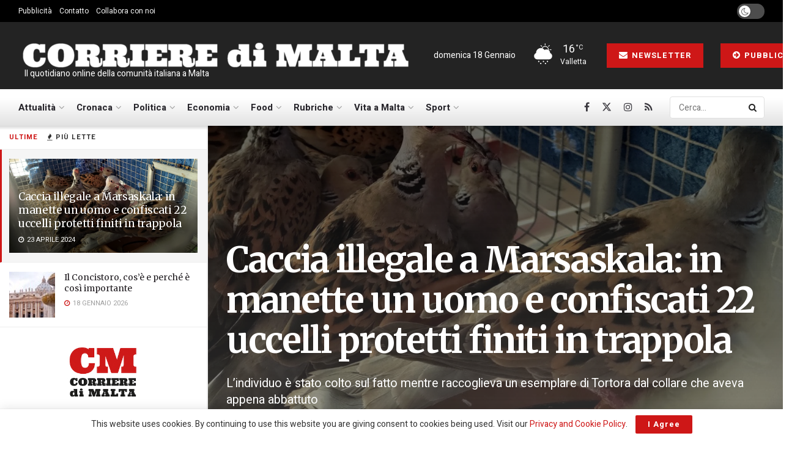

--- FILE ---
content_type: text/html; charset=UTF-8
request_url: https://www.corrieredimalta.com/attualita/caccia-illegale-a-marsaskala-in-manette-un-uomo-e-confiscati-22-uccelli-protetti-finiti-in-trappola/
body_size: 32068
content:
<!doctype html>
<!--[if lt IE 7]> <html class="no-js lt-ie9 lt-ie8 lt-ie7" lang="it-IT"> <![endif]-->
<!--[if IE 7]>    <html class="no-js lt-ie9 lt-ie8" lang="it-IT"> <![endif]-->
<!--[if IE 8]>    <html class="no-js lt-ie9" lang="it-IT"> <![endif]-->
<!--[if IE 9]>    <html class="no-js lt-ie10" lang="it-IT"> <![endif]-->
<!--[if gt IE 8]><!--> <html class="no-js" lang="it-IT"> <!--<![endif]-->
<head>
    <meta http-equiv="Content-Type" content="text/html; charset=UTF-8" />
    <meta name='viewport' content='width=device-width, initial-scale=1, user-scalable=yes' />
    <link rel="profile" href="https://gmpg.org/xfn/11" />
    <link rel="pingback" href="https://www.corrieredimalta.com/xmlrpc.php" />
    <meta name='robots' content='index, follow, max-image-preview:large, max-snippet:-1, max-video-preview:-1' />
			<script type="text/javascript">
			  var jnews_ajax_url = '/?ajax-request=jnews'
			</script>
			<script type="text/javascript">;window.jnews=window.jnews||{},window.jnews.library=window.jnews.library||{},window.jnews.library=function(){"use strict";var e=this;e.win=window,e.doc=document,e.noop=function(){},e.globalBody=e.doc.getElementsByTagName("body")[0],e.globalBody=e.globalBody?e.globalBody:e.doc,e.win.jnewsDataStorage=e.win.jnewsDataStorage||{_storage:new WeakMap,put:function(e,t,n){this._storage.has(e)||this._storage.set(e,new Map),this._storage.get(e).set(t,n)},get:function(e,t){return this._storage.get(e).get(t)},has:function(e,t){return this._storage.has(e)&&this._storage.get(e).has(t)},remove:function(e,t){var n=this._storage.get(e).delete(t);return 0===!this._storage.get(e).size&&this._storage.delete(e),n}},e.windowWidth=function(){return e.win.innerWidth||e.docEl.clientWidth||e.globalBody.clientWidth},e.windowHeight=function(){return e.win.innerHeight||e.docEl.clientHeight||e.globalBody.clientHeight},e.requestAnimationFrame=e.win.requestAnimationFrame||e.win.webkitRequestAnimationFrame||e.win.mozRequestAnimationFrame||e.win.msRequestAnimationFrame||window.oRequestAnimationFrame||function(e){return setTimeout(e,1e3/60)},e.cancelAnimationFrame=e.win.cancelAnimationFrame||e.win.webkitCancelAnimationFrame||e.win.webkitCancelRequestAnimationFrame||e.win.mozCancelAnimationFrame||e.win.msCancelRequestAnimationFrame||e.win.oCancelRequestAnimationFrame||function(e){clearTimeout(e)},e.classListSupport="classList"in document.createElement("_"),e.hasClass=e.classListSupport?function(e,t){return e.classList.contains(t)}:function(e,t){return e.className.indexOf(t)>=0},e.addClass=e.classListSupport?function(t,n){e.hasClass(t,n)||t.classList.add(n)}:function(t,n){e.hasClass(t,n)||(t.className+=" "+n)},e.removeClass=e.classListSupport?function(t,n){e.hasClass(t,n)&&t.classList.remove(n)}:function(t,n){e.hasClass(t,n)&&(t.className=t.className.replace(n,""))},e.objKeys=function(e){var t=[];for(var n in e)Object.prototype.hasOwnProperty.call(e,n)&&t.push(n);return t},e.isObjectSame=function(e,t){var n=!0;return JSON.stringify(e)!==JSON.stringify(t)&&(n=!1),n},e.extend=function(){for(var e,t,n,o=arguments[0]||{},i=1,a=arguments.length;i<a;i++)if(null!==(e=arguments[i]))for(t in e)o!==(n=e[t])&&void 0!==n&&(o[t]=n);return o},e.dataStorage=e.win.jnewsDataStorage,e.isVisible=function(e){return 0!==e.offsetWidth&&0!==e.offsetHeight||e.getBoundingClientRect().length},e.getHeight=function(e){return e.offsetHeight||e.clientHeight||e.getBoundingClientRect().height},e.getWidth=function(e){return e.offsetWidth||e.clientWidth||e.getBoundingClientRect().width},e.supportsPassive=!1;try{var t=Object.defineProperty({},"passive",{get:function(){e.supportsPassive=!0}});"createEvent"in e.doc?e.win.addEventListener("test",null,t):"fireEvent"in e.doc&&e.win.attachEvent("test",null)}catch(e){}e.passiveOption=!!e.supportsPassive&&{passive:!0},e.setStorage=function(e,t){e="jnews-"+e;var n={expired:Math.floor(((new Date).getTime()+432e5)/1e3)};t=Object.assign(n,t);localStorage.setItem(e,JSON.stringify(t))},e.getStorage=function(e){e="jnews-"+e;var t=localStorage.getItem(e);return null!==t&&0<t.length?JSON.parse(localStorage.getItem(e)):{}},e.expiredStorage=function(){var t,n="jnews-";for(var o in localStorage)o.indexOf(n)>-1&&"undefined"!==(t=e.getStorage(o.replace(n,""))).expired&&t.expired<Math.floor((new Date).getTime()/1e3)&&localStorage.removeItem(o)},e.addEvents=function(t,n,o){for(var i in n){var a=["touchstart","touchmove"].indexOf(i)>=0&&!o&&e.passiveOption;"createEvent"in e.doc?t.addEventListener(i,n[i],a):"fireEvent"in e.doc&&t.attachEvent("on"+i,n[i])}},e.removeEvents=function(t,n){for(var o in n)"createEvent"in e.doc?t.removeEventListener(o,n[o]):"fireEvent"in e.doc&&t.detachEvent("on"+o,n[o])},e.triggerEvents=function(t,n,o){var i;o=o||{detail:null};return"createEvent"in e.doc?(!(i=e.doc.createEvent("CustomEvent")||new CustomEvent(n)).initCustomEvent||i.initCustomEvent(n,!0,!1,o),void t.dispatchEvent(i)):"fireEvent"in e.doc?((i=e.doc.createEventObject()).eventType=n,void t.fireEvent("on"+i.eventType,i)):void 0},e.getParents=function(t,n){void 0===n&&(n=e.doc);for(var o=[],i=t.parentNode,a=!1;!a;)if(i){var r=i;r.querySelectorAll(n).length?a=!0:(o.push(r),i=r.parentNode)}else o=[],a=!0;return o},e.forEach=function(e,t,n){for(var o=0,i=e.length;o<i;o++)t.call(n,e[o],o)},e.getText=function(e){return e.innerText||e.textContent},e.setText=function(e,t){var n="object"==typeof t?t.innerText||t.textContent:t;e.innerText&&(e.innerText=n),e.textContent&&(e.textContent=n)},e.httpBuildQuery=function(t){return e.objKeys(t).reduce(function t(n){var o=arguments.length>1&&void 0!==arguments[1]?arguments[1]:null;return function(i,a){var r=n[a];a=encodeURIComponent(a);var s=o?"".concat(o,"[").concat(a,"]"):a;return null==r||"function"==typeof r?(i.push("".concat(s,"=")),i):["number","boolean","string"].includes(typeof r)?(i.push("".concat(s,"=").concat(encodeURIComponent(r))),i):(i.push(e.objKeys(r).reduce(t(r,s),[]).join("&")),i)}}(t),[]).join("&")},e.get=function(t,n,o,i){return o="function"==typeof o?o:e.noop,e.ajax("GET",t,n,o,i)},e.post=function(t,n,o,i){return o="function"==typeof o?o:e.noop,e.ajax("POST",t,n,o,i)},e.ajax=function(t,n,o,i,a){var r=new XMLHttpRequest,s=n,c=e.httpBuildQuery(o);if(t=-1!=["GET","POST"].indexOf(t)?t:"GET",r.open(t,s+("GET"==t?"?"+c:""),!0),"POST"==t&&r.setRequestHeader("Content-type","application/x-www-form-urlencoded"),r.setRequestHeader("X-Requested-With","XMLHttpRequest"),r.onreadystatechange=function(){4===r.readyState&&200<=r.status&&300>r.status&&"function"==typeof i&&i.call(void 0,r.response)},void 0!==a&&!a){return{xhr:r,send:function(){r.send("POST"==t?c:null)}}}return r.send("POST"==t?c:null),{xhr:r}},e.scrollTo=function(t,n,o){function i(e,t,n){this.start=this.position(),this.change=e-this.start,this.currentTime=0,this.increment=20,this.duration=void 0===n?500:n,this.callback=t,this.finish=!1,this.animateScroll()}return Math.easeInOutQuad=function(e,t,n,o){return(e/=o/2)<1?n/2*e*e+t:-n/2*(--e*(e-2)-1)+t},i.prototype.stop=function(){this.finish=!0},i.prototype.move=function(t){e.doc.documentElement.scrollTop=t,e.globalBody.parentNode.scrollTop=t,e.globalBody.scrollTop=t},i.prototype.position=function(){return e.doc.documentElement.scrollTop||e.globalBody.parentNode.scrollTop||e.globalBody.scrollTop},i.prototype.animateScroll=function(){this.currentTime+=this.increment;var t=Math.easeInOutQuad(this.currentTime,this.start,this.change,this.duration);this.move(t),this.currentTime<this.duration&&!this.finish?e.requestAnimationFrame.call(e.win,this.animateScroll.bind(this)):this.callback&&"function"==typeof this.callback&&this.callback()},new i(t,n,o)},e.unwrap=function(t){var n,o=t;e.forEach(t,(function(e,t){n?n+=e:n=e})),o.replaceWith(n)},e.performance={start:function(e){performance.mark(e+"Start")},stop:function(e){performance.mark(e+"End"),performance.measure(e,e+"Start",e+"End")}},e.fps=function(){var t=0,n=0,o=0;!function(){var i=t=0,a=0,r=0,s=document.getElementById("fpsTable"),c=function(t){void 0===document.getElementsByTagName("body")[0]?e.requestAnimationFrame.call(e.win,(function(){c(t)})):document.getElementsByTagName("body")[0].appendChild(t)};null===s&&((s=document.createElement("div")).style.position="fixed",s.style.top="120px",s.style.left="10px",s.style.width="100px",s.style.height="20px",s.style.border="1px solid black",s.style.fontSize="11px",s.style.zIndex="100000",s.style.backgroundColor="white",s.id="fpsTable",c(s));var l=function(){o++,n=Date.now(),(a=(o/(r=(n-t)/1e3)).toPrecision(2))!=i&&(i=a,s.innerHTML=i+"fps"),1<r&&(t=n,o=0),e.requestAnimationFrame.call(e.win,l)};l()}()},e.instr=function(e,t){for(var n=0;n<t.length;n++)if(-1!==e.toLowerCase().indexOf(t[n].toLowerCase()))return!0},e.winLoad=function(t,n){function o(o){if("complete"===e.doc.readyState||"interactive"===e.doc.readyState)return!o||n?setTimeout(t,n||1):t(o),1}o()||e.addEvents(e.win,{load:o})},e.docReady=function(t,n){function o(o){if("complete"===e.doc.readyState||"interactive"===e.doc.readyState)return!o||n?setTimeout(t,n||1):t(o),1}o()||e.addEvents(e.doc,{DOMContentLoaded:o})},e.fireOnce=function(){e.docReady((function(){e.assets=e.assets||[],e.assets.length&&(e.boot(),e.load_assets())}),50)},e.boot=function(){e.length&&e.doc.querySelectorAll("style[media]").forEach((function(e){"not all"==e.getAttribute("media")&&e.removeAttribute("media")}))},e.create_js=function(t,n){var o=e.doc.createElement("script");switch(o.setAttribute("src",t),n){case"defer":o.setAttribute("defer",!0);break;case"async":o.setAttribute("async",!0);break;case"deferasync":o.setAttribute("defer",!0),o.setAttribute("async",!0)}e.globalBody.appendChild(o)},e.load_assets=function(){"object"==typeof e.assets&&e.forEach(e.assets.slice(0),(function(t,n){var o="";t.defer&&(o+="defer"),t.async&&(o+="async"),e.create_js(t.url,o);var i=e.assets.indexOf(t);i>-1&&e.assets.splice(i,1)})),e.assets=jnewsoption.au_scripts=window.jnewsads=[]},e.setCookie=function(e,t,n){var o="";if(n){var i=new Date;i.setTime(i.getTime()+24*n*60*60*1e3),o="; expires="+i.toUTCString()}document.cookie=e+"="+(t||"")+o+"; path=/"},e.getCookie=function(e){for(var t=e+"=",n=document.cookie.split(";"),o=0;o<n.length;o++){for(var i=n[o];" "==i.charAt(0);)i=i.substring(1,i.length);if(0==i.indexOf(t))return i.substring(t.length,i.length)}return null},e.eraseCookie=function(e){document.cookie=e+"=; Path=/; Expires=Thu, 01 Jan 1970 00:00:01 GMT;"},e.docReady((function(){e.globalBody=e.globalBody==e.doc?e.doc.getElementsByTagName("body")[0]:e.globalBody,e.globalBody=e.globalBody?e.globalBody:e.doc})),e.winLoad((function(){e.winLoad((function(){var t=!1;if(void 0!==window.jnewsadmin)if(void 0!==window.file_version_checker){var n=e.objKeys(window.file_version_checker);n.length?n.forEach((function(e){t||"10.0.4"===window.file_version_checker[e]||(t=!0)})):t=!0}else t=!0;t&&(window.jnewsHelper.getMessage(),window.jnewsHelper.getNotice())}),2500)}))},window.jnews.library=new window.jnews.library;</script>
	<!-- This site is optimized with the Yoast SEO plugin v26.5 - https://yoast.com/wordpress/plugins/seo/ -->
	<title>Caccia illegale a Marsaskala: in manette un uomo e confiscati 22 uccelli protetti finiti in trappola | Corriere di Malta</title>
	<meta name="description" content="Arrestato un uomo a Marsaskala sorpreso ad abbattere, e raccogliere, una Tortora dal Collare. Ritrovati altri esemplari protetti in trappola" />
	<link rel="canonical" href="https://www.corrieredimalta.com/attualita/caccia-illegale-a-marsaskala-in-manette-un-uomo-e-confiscati-22-uccelli-protetti-finiti-in-trappola/" />
	<meta property="og:locale" content="it_IT" />
	<meta property="og:type" content="article" />
	<meta property="og:title" content="Caccia illegale a Marsaskala: in manette un uomo e confiscati 22 uccelli protetti finiti in trappola | Corriere di Malta" />
	<meta property="og:description" content="Arrestato un uomo a Marsaskala sorpreso ad abbattere, e raccogliere, una Tortora dal Collare. Ritrovati altri esemplari protetti in trappola" />
	<meta property="og:url" content="https://www.corrieredimalta.com/attualita/caccia-illegale-a-marsaskala-in-manette-un-uomo-e-confiscati-22-uccelli-protetti-finiti-in-trappola/" />
	<meta property="og:site_name" content="Corriere di Malta" />
	<meta property="article:publisher" content="https://www.facebook.com/corrieredimalta" />
	<meta property="article:author" content="https://www.linkedin.com/in/stefano-andrea-pozzo/" />
	<meta property="article:published_time" content="2024-04-23T18:27:58+00:00" />
	<meta property="og:image" content="https://www.corrieredimalta.com/wp-content/uploads/2024/04/Photo-credit-BirdlifeMalta.jpg" />
	<meta property="og:image:width" content="2000" />
	<meta property="og:image:height" content="1000" />
	<meta property="og:image:type" content="image/jpeg" />
	<meta name="author" content="Stefano Andrea Pozzo" />
	<meta name="twitter:card" content="summary_large_image" />
	<meta name="twitter:creator" content="@corrieredimalta" />
	<meta name="twitter:site" content="@corrieredimalta" />
	<meta name="twitter:label1" content="Scritto da" />
	<meta name="twitter:data1" content="Stefano Andrea Pozzo" />
	<meta name="twitter:label2" content="Tempo di lettura stimato" />
	<meta name="twitter:data2" content="2 minuti" />
	<script type="application/ld+json" class="yoast-schema-graph">{"@context":"https://schema.org","@graph":[{"@type":"Article","@id":"https://www.corrieredimalta.com/attualita/caccia-illegale-a-marsaskala-in-manette-un-uomo-e-confiscati-22-uccelli-protetti-finiti-in-trappola/#article","isPartOf":{"@id":"https://www.corrieredimalta.com/attualita/caccia-illegale-a-marsaskala-in-manette-un-uomo-e-confiscati-22-uccelli-protetti-finiti-in-trappola/"},"author":{"name":"Stefano Andrea Pozzo","@id":"https://www.corrieredimalta.com/#/schema/person/dd0e8f0e9475fe327c09611a63285b65"},"headline":"Caccia illegale a Marsaskala: in manette un uomo e confiscati 22 uccelli protetti finiti in trappola","datePublished":"2024-04-23T18:27:58+00:00","mainEntityOfPage":{"@id":"https://www.corrieredimalta.com/attualita/caccia-illegale-a-marsaskala-in-manette-un-uomo-e-confiscati-22-uccelli-protetti-finiti-in-trappola/"},"wordCount":229,"commentCount":0,"publisher":{"@id":"https://www.corrieredimalta.com/#organization"},"image":{"@id":"https://www.corrieredimalta.com/attualita/caccia-illegale-a-marsaskala-in-manette-un-uomo-e-confiscati-22-uccelli-protetti-finiti-in-trappola/#primaryimage"},"thumbnailUrl":"https://www.corrieredimalta.com/wp-content/uploads/2024/04/Photo-credit-BirdlifeMalta.jpg","keywords":["BirdLife Malta","caccia alla tortora","caccia illegale","Marsascala"],"articleSection":["Attualità"],"inLanguage":"it-IT","potentialAction":[{"@type":"CommentAction","name":"Comment","target":["https://www.corrieredimalta.com/attualita/caccia-illegale-a-marsaskala-in-manette-un-uomo-e-confiscati-22-uccelli-protetti-finiti-in-trappola/#respond"]}]},{"@type":"WebPage","@id":"https://www.corrieredimalta.com/attualita/caccia-illegale-a-marsaskala-in-manette-un-uomo-e-confiscati-22-uccelli-protetti-finiti-in-trappola/","url":"https://www.corrieredimalta.com/attualita/caccia-illegale-a-marsaskala-in-manette-un-uomo-e-confiscati-22-uccelli-protetti-finiti-in-trappola/","name":"Caccia illegale a Marsaskala: in manette un uomo e confiscati 22 uccelli protetti finiti in trappola | Corriere di Malta","isPartOf":{"@id":"https://www.corrieredimalta.com/#website"},"primaryImageOfPage":{"@id":"https://www.corrieredimalta.com/attualita/caccia-illegale-a-marsaskala-in-manette-un-uomo-e-confiscati-22-uccelli-protetti-finiti-in-trappola/#primaryimage"},"image":{"@id":"https://www.corrieredimalta.com/attualita/caccia-illegale-a-marsaskala-in-manette-un-uomo-e-confiscati-22-uccelli-protetti-finiti-in-trappola/#primaryimage"},"thumbnailUrl":"https://www.corrieredimalta.com/wp-content/uploads/2024/04/Photo-credit-BirdlifeMalta.jpg","datePublished":"2024-04-23T18:27:58+00:00","description":"Arrestato un uomo a Marsaskala sorpreso ad abbattere, e raccogliere, una Tortora dal Collare. Ritrovati altri esemplari protetti in trappola","breadcrumb":{"@id":"https://www.corrieredimalta.com/attualita/caccia-illegale-a-marsaskala-in-manette-un-uomo-e-confiscati-22-uccelli-protetti-finiti-in-trappola/#breadcrumb"},"inLanguage":"it-IT","potentialAction":[{"@type":"ReadAction","target":["https://www.corrieredimalta.com/attualita/caccia-illegale-a-marsaskala-in-manette-un-uomo-e-confiscati-22-uccelli-protetti-finiti-in-trappola/"]}]},{"@type":"ImageObject","inLanguage":"it-IT","@id":"https://www.corrieredimalta.com/attualita/caccia-illegale-a-marsaskala-in-manette-un-uomo-e-confiscati-22-uccelli-protetti-finiti-in-trappola/#primaryimage","url":"https://www.corrieredimalta.com/wp-content/uploads/2024/04/Photo-credit-BirdlifeMalta.jpg","contentUrl":"https://www.corrieredimalta.com/wp-content/uploads/2024/04/Photo-credit-BirdlifeMalta.jpg","width":2000,"height":1000,"caption":"credits: Birdlife Malta"},{"@type":"BreadcrumbList","@id":"https://www.corrieredimalta.com/attualita/caccia-illegale-a-marsaskala-in-manette-un-uomo-e-confiscati-22-uccelli-protetti-finiti-in-trappola/#breadcrumb","itemListElement":[{"@type":"ListItem","position":1,"name":"Home","item":"https://www.corrieredimalta.com/"},{"@type":"ListItem","position":2,"name":"Archive","item":"https://www.corrieredimalta.com/archive/"},{"@type":"ListItem","position":3,"name":"Caccia illegale a Marsaskala: in manette un uomo e confiscati 22 uccelli protetti finiti in trappola"}]},{"@type":"WebSite","@id":"https://www.corrieredimalta.com/#website","url":"https://www.corrieredimalta.com/","name":"Corriere di Malta","description":" Il quotidiano online della comunità italiana a Malta","publisher":{"@id":"https://www.corrieredimalta.com/#organization"},"potentialAction":[{"@type":"SearchAction","target":{"@type":"EntryPoint","urlTemplate":"https://www.corrieredimalta.com/?s={search_term_string}"},"query-input":{"@type":"PropertyValueSpecification","valueRequired":true,"valueName":"search_term_string"}}],"inLanguage":"it-IT"},{"@type":"Organization","@id":"https://www.corrieredimalta.com/#organization","name":"Fortissimo Ltd","url":"https://www.corrieredimalta.com/","logo":{"@type":"ImageObject","inLanguage":"it-IT","@id":"https://www.corrieredimalta.com/#/schema/logo/image/","url":"https://www.corrieredimalta.com/wp-content/uploads/2023/09/Fortissimo.png","contentUrl":"https://www.corrieredimalta.com/wp-content/uploads/2023/09/Fortissimo.png","width":514,"height":404,"caption":"Fortissimo Ltd"},"image":{"@id":"https://www.corrieredimalta.com/#/schema/logo/image/"},"sameAs":["https://www.facebook.com/corrieredimalta","https://x.com/corrieredimalta","https://www.instagram.com/corrieredimalta/"]},{"@type":"Person","@id":"https://www.corrieredimalta.com/#/schema/person/dd0e8f0e9475fe327c09611a63285b65","name":"Stefano Andrea Pozzo","image":{"@type":"ImageObject","inLanguage":"it-IT","@id":"https://www.corrieredimalta.com/#/schema/person/image/","url":"https://secure.gravatar.com/avatar/ee83017c9c9b62b089d4c7488578e2d0bac4d5596ceecc5587a2cbf6a6b0721d?s=96&d=mm&r=g","contentUrl":"https://secure.gravatar.com/avatar/ee83017c9c9b62b089d4c7488578e2d0bac4d5596ceecc5587a2cbf6a6b0721d?s=96&d=mm&r=g","caption":"Stefano Andrea Pozzo"},"description":"Nato nel 1993 a Pavia, fin da piccolo Stefano si avvicina al mondo del giornalismo guidato da un’innata passione per la lettura e per la scrittura che lo porterà a “consumare” in maniera onnivora generi letterari ed editoriali differenti. L’amore per il giornalismo lo porterà a trattare di svariati argomenti accomunati dalla profonda volontà di mantenere la propria imparzialità. Da diversi anni Stefano collabora con testate radiofoniche e televisive “indossando le vesti” del commentatore sportivo in emittenti come Telenova e Sportitalia.","sameAs":["https://www.linkedin.com/in/stefano-andrea-pozzo/"],"url":"https://www.corrieredimalta.com/author/stefano-andrea-pozzo/"}]}</script>
	<!-- / Yoast SEO plugin. -->


<link rel='dns-prefetch' href='//www.googletagmanager.com' />
<link rel='dns-prefetch' href='//fonts.googleapis.com' />
<link rel='dns-prefetch' href='//pagead2.googlesyndication.com' />
<link rel='preconnect' href='https://fonts.gstatic.com' />
<link rel="alternate" type="application/rss+xml" title="Corriere di Malta &raquo; Feed" href="https://www.corrieredimalta.com/feed/" />
<link rel="alternate" type="application/rss+xml" title="Corriere di Malta &raquo; Feed dei commenti" href="https://www.corrieredimalta.com/comments/feed/" />
<link rel="alternate" type="application/rss+xml" title="Corriere di Malta &raquo; Caccia illegale a Marsaskala: in manette un uomo e confiscati 22 uccelli protetti finiti in trappola Feed dei commenti" href="https://www.corrieredimalta.com/attualita/caccia-illegale-a-marsaskala-in-manette-un-uomo-e-confiscati-22-uccelli-protetti-finiti-in-trappola/feed/" />
<link rel="alternate" title="oEmbed (JSON)" type="application/json+oembed" href="https://www.corrieredimalta.com/wp-json/oembed/1.0/embed?url=https%3A%2F%2Fwww.corrieredimalta.com%2Fattualita%2Fcaccia-illegale-a-marsaskala-in-manette-un-uomo-e-confiscati-22-uccelli-protetti-finiti-in-trappola%2F" />
<link rel="alternate" title="oEmbed (XML)" type="text/xml+oembed" href="https://www.corrieredimalta.com/wp-json/oembed/1.0/embed?url=https%3A%2F%2Fwww.corrieredimalta.com%2Fattualita%2Fcaccia-illegale-a-marsaskala-in-manette-un-uomo-e-confiscati-22-uccelli-protetti-finiti-in-trappola%2F&#038;format=xml" />
<style id='wp-img-auto-sizes-contain-inline-css' type='text/css'>
img:is([sizes=auto i],[sizes^="auto," i]){contain-intrinsic-size:3000px 1500px}
/*# sourceURL=wp-img-auto-sizes-contain-inline-css */
</style>
<link rel='stylesheet' id='style-css-css' href='https://www.corrieredimalta.com/wp-content/plugins/online-active-users//assets/css/style.css?ver=6.9' type='text/css' media='all' />
<style id='wp-block-library-inline-css' type='text/css'>
:root{--wp-block-synced-color:#7a00df;--wp-block-synced-color--rgb:122,0,223;--wp-bound-block-color:var(--wp-block-synced-color);--wp-editor-canvas-background:#ddd;--wp-admin-theme-color:#007cba;--wp-admin-theme-color--rgb:0,124,186;--wp-admin-theme-color-darker-10:#006ba1;--wp-admin-theme-color-darker-10--rgb:0,107,160.5;--wp-admin-theme-color-darker-20:#005a87;--wp-admin-theme-color-darker-20--rgb:0,90,135;--wp-admin-border-width-focus:2px}@media (min-resolution:192dpi){:root{--wp-admin-border-width-focus:1.5px}}.wp-element-button{cursor:pointer}:root .has-very-light-gray-background-color{background-color:#eee}:root .has-very-dark-gray-background-color{background-color:#313131}:root .has-very-light-gray-color{color:#eee}:root .has-very-dark-gray-color{color:#313131}:root .has-vivid-green-cyan-to-vivid-cyan-blue-gradient-background{background:linear-gradient(135deg,#00d084,#0693e3)}:root .has-purple-crush-gradient-background{background:linear-gradient(135deg,#34e2e4,#4721fb 50%,#ab1dfe)}:root .has-hazy-dawn-gradient-background{background:linear-gradient(135deg,#faaca8,#dad0ec)}:root .has-subdued-olive-gradient-background{background:linear-gradient(135deg,#fafae1,#67a671)}:root .has-atomic-cream-gradient-background{background:linear-gradient(135deg,#fdd79a,#004a59)}:root .has-nightshade-gradient-background{background:linear-gradient(135deg,#330968,#31cdcf)}:root .has-midnight-gradient-background{background:linear-gradient(135deg,#020381,#2874fc)}:root{--wp--preset--font-size--normal:16px;--wp--preset--font-size--huge:42px}.has-regular-font-size{font-size:1em}.has-larger-font-size{font-size:2.625em}.has-normal-font-size{font-size:var(--wp--preset--font-size--normal)}.has-huge-font-size{font-size:var(--wp--preset--font-size--huge)}.has-text-align-center{text-align:center}.has-text-align-left{text-align:left}.has-text-align-right{text-align:right}.has-fit-text{white-space:nowrap!important}#end-resizable-editor-section{display:none}.aligncenter{clear:both}.items-justified-left{justify-content:flex-start}.items-justified-center{justify-content:center}.items-justified-right{justify-content:flex-end}.items-justified-space-between{justify-content:space-between}.screen-reader-text{border:0;clip-path:inset(50%);height:1px;margin:-1px;overflow:hidden;padding:0;position:absolute;width:1px;word-wrap:normal!important}.screen-reader-text:focus{background-color:#ddd;clip-path:none;color:#444;display:block;font-size:1em;height:auto;left:5px;line-height:normal;padding:15px 23px 14px;text-decoration:none;top:5px;width:auto;z-index:100000}html :where(.has-border-color){border-style:solid}html :where([style*=border-top-color]){border-top-style:solid}html :where([style*=border-right-color]){border-right-style:solid}html :where([style*=border-bottom-color]){border-bottom-style:solid}html :where([style*=border-left-color]){border-left-style:solid}html :where([style*=border-width]){border-style:solid}html :where([style*=border-top-width]){border-top-style:solid}html :where([style*=border-right-width]){border-right-style:solid}html :where([style*=border-bottom-width]){border-bottom-style:solid}html :where([style*=border-left-width]){border-left-style:solid}html :where(img[class*=wp-image-]){height:auto;max-width:100%}:where(figure){margin:0 0 1em}html :where(.is-position-sticky){--wp-admin--admin-bar--position-offset:var(--wp-admin--admin-bar--height,0px)}@media screen and (max-width:600px){html :where(.is-position-sticky){--wp-admin--admin-bar--position-offset:0px}}

/*# sourceURL=wp-block-library-inline-css */
</style><style id='global-styles-inline-css' type='text/css'>
:root{--wp--preset--aspect-ratio--square: 1;--wp--preset--aspect-ratio--4-3: 4/3;--wp--preset--aspect-ratio--3-4: 3/4;--wp--preset--aspect-ratio--3-2: 3/2;--wp--preset--aspect-ratio--2-3: 2/3;--wp--preset--aspect-ratio--16-9: 16/9;--wp--preset--aspect-ratio--9-16: 9/16;--wp--preset--color--black: #000000;--wp--preset--color--cyan-bluish-gray: #abb8c3;--wp--preset--color--white: #ffffff;--wp--preset--color--pale-pink: #f78da7;--wp--preset--color--vivid-red: #cf2e2e;--wp--preset--color--luminous-vivid-orange: #ff6900;--wp--preset--color--luminous-vivid-amber: #fcb900;--wp--preset--color--light-green-cyan: #7bdcb5;--wp--preset--color--vivid-green-cyan: #00d084;--wp--preset--color--pale-cyan-blue: #8ed1fc;--wp--preset--color--vivid-cyan-blue: #0693e3;--wp--preset--color--vivid-purple: #9b51e0;--wp--preset--gradient--vivid-cyan-blue-to-vivid-purple: linear-gradient(135deg,rgb(6,147,227) 0%,rgb(155,81,224) 100%);--wp--preset--gradient--light-green-cyan-to-vivid-green-cyan: linear-gradient(135deg,rgb(122,220,180) 0%,rgb(0,208,130) 100%);--wp--preset--gradient--luminous-vivid-amber-to-luminous-vivid-orange: linear-gradient(135deg,rgb(252,185,0) 0%,rgb(255,105,0) 100%);--wp--preset--gradient--luminous-vivid-orange-to-vivid-red: linear-gradient(135deg,rgb(255,105,0) 0%,rgb(207,46,46) 100%);--wp--preset--gradient--very-light-gray-to-cyan-bluish-gray: linear-gradient(135deg,rgb(238,238,238) 0%,rgb(169,184,195) 100%);--wp--preset--gradient--cool-to-warm-spectrum: linear-gradient(135deg,rgb(74,234,220) 0%,rgb(151,120,209) 20%,rgb(207,42,186) 40%,rgb(238,44,130) 60%,rgb(251,105,98) 80%,rgb(254,248,76) 100%);--wp--preset--gradient--blush-light-purple: linear-gradient(135deg,rgb(255,206,236) 0%,rgb(152,150,240) 100%);--wp--preset--gradient--blush-bordeaux: linear-gradient(135deg,rgb(254,205,165) 0%,rgb(254,45,45) 50%,rgb(107,0,62) 100%);--wp--preset--gradient--luminous-dusk: linear-gradient(135deg,rgb(255,203,112) 0%,rgb(199,81,192) 50%,rgb(65,88,208) 100%);--wp--preset--gradient--pale-ocean: linear-gradient(135deg,rgb(255,245,203) 0%,rgb(182,227,212) 50%,rgb(51,167,181) 100%);--wp--preset--gradient--electric-grass: linear-gradient(135deg,rgb(202,248,128) 0%,rgb(113,206,126) 100%);--wp--preset--gradient--midnight: linear-gradient(135deg,rgb(2,3,129) 0%,rgb(40,116,252) 100%);--wp--preset--font-size--small: 13px;--wp--preset--font-size--medium: 20px;--wp--preset--font-size--large: 36px;--wp--preset--font-size--x-large: 42px;--wp--preset--spacing--20: 0.44rem;--wp--preset--spacing--30: 0.67rem;--wp--preset--spacing--40: 1rem;--wp--preset--spacing--50: 1.5rem;--wp--preset--spacing--60: 2.25rem;--wp--preset--spacing--70: 3.38rem;--wp--preset--spacing--80: 5.06rem;--wp--preset--shadow--natural: 6px 6px 9px rgba(0, 0, 0, 0.2);--wp--preset--shadow--deep: 12px 12px 50px rgba(0, 0, 0, 0.4);--wp--preset--shadow--sharp: 6px 6px 0px rgba(0, 0, 0, 0.2);--wp--preset--shadow--outlined: 6px 6px 0px -3px rgb(255, 255, 255), 6px 6px rgb(0, 0, 0);--wp--preset--shadow--crisp: 6px 6px 0px rgb(0, 0, 0);}:where(.is-layout-flex){gap: 0.5em;}:where(.is-layout-grid){gap: 0.5em;}body .is-layout-flex{display: flex;}.is-layout-flex{flex-wrap: wrap;align-items: center;}.is-layout-flex > :is(*, div){margin: 0;}body .is-layout-grid{display: grid;}.is-layout-grid > :is(*, div){margin: 0;}:where(.wp-block-columns.is-layout-flex){gap: 2em;}:where(.wp-block-columns.is-layout-grid){gap: 2em;}:where(.wp-block-post-template.is-layout-flex){gap: 1.25em;}:where(.wp-block-post-template.is-layout-grid){gap: 1.25em;}.has-black-color{color: var(--wp--preset--color--black) !important;}.has-cyan-bluish-gray-color{color: var(--wp--preset--color--cyan-bluish-gray) !important;}.has-white-color{color: var(--wp--preset--color--white) !important;}.has-pale-pink-color{color: var(--wp--preset--color--pale-pink) !important;}.has-vivid-red-color{color: var(--wp--preset--color--vivid-red) !important;}.has-luminous-vivid-orange-color{color: var(--wp--preset--color--luminous-vivid-orange) !important;}.has-luminous-vivid-amber-color{color: var(--wp--preset--color--luminous-vivid-amber) !important;}.has-light-green-cyan-color{color: var(--wp--preset--color--light-green-cyan) !important;}.has-vivid-green-cyan-color{color: var(--wp--preset--color--vivid-green-cyan) !important;}.has-pale-cyan-blue-color{color: var(--wp--preset--color--pale-cyan-blue) !important;}.has-vivid-cyan-blue-color{color: var(--wp--preset--color--vivid-cyan-blue) !important;}.has-vivid-purple-color{color: var(--wp--preset--color--vivid-purple) !important;}.has-black-background-color{background-color: var(--wp--preset--color--black) !important;}.has-cyan-bluish-gray-background-color{background-color: var(--wp--preset--color--cyan-bluish-gray) !important;}.has-white-background-color{background-color: var(--wp--preset--color--white) !important;}.has-pale-pink-background-color{background-color: var(--wp--preset--color--pale-pink) !important;}.has-vivid-red-background-color{background-color: var(--wp--preset--color--vivid-red) !important;}.has-luminous-vivid-orange-background-color{background-color: var(--wp--preset--color--luminous-vivid-orange) !important;}.has-luminous-vivid-amber-background-color{background-color: var(--wp--preset--color--luminous-vivid-amber) !important;}.has-light-green-cyan-background-color{background-color: var(--wp--preset--color--light-green-cyan) !important;}.has-vivid-green-cyan-background-color{background-color: var(--wp--preset--color--vivid-green-cyan) !important;}.has-pale-cyan-blue-background-color{background-color: var(--wp--preset--color--pale-cyan-blue) !important;}.has-vivid-cyan-blue-background-color{background-color: var(--wp--preset--color--vivid-cyan-blue) !important;}.has-vivid-purple-background-color{background-color: var(--wp--preset--color--vivid-purple) !important;}.has-black-border-color{border-color: var(--wp--preset--color--black) !important;}.has-cyan-bluish-gray-border-color{border-color: var(--wp--preset--color--cyan-bluish-gray) !important;}.has-white-border-color{border-color: var(--wp--preset--color--white) !important;}.has-pale-pink-border-color{border-color: var(--wp--preset--color--pale-pink) !important;}.has-vivid-red-border-color{border-color: var(--wp--preset--color--vivid-red) !important;}.has-luminous-vivid-orange-border-color{border-color: var(--wp--preset--color--luminous-vivid-orange) !important;}.has-luminous-vivid-amber-border-color{border-color: var(--wp--preset--color--luminous-vivid-amber) !important;}.has-light-green-cyan-border-color{border-color: var(--wp--preset--color--light-green-cyan) !important;}.has-vivid-green-cyan-border-color{border-color: var(--wp--preset--color--vivid-green-cyan) !important;}.has-pale-cyan-blue-border-color{border-color: var(--wp--preset--color--pale-cyan-blue) !important;}.has-vivid-cyan-blue-border-color{border-color: var(--wp--preset--color--vivid-cyan-blue) !important;}.has-vivid-purple-border-color{border-color: var(--wp--preset--color--vivid-purple) !important;}.has-vivid-cyan-blue-to-vivid-purple-gradient-background{background: var(--wp--preset--gradient--vivid-cyan-blue-to-vivid-purple) !important;}.has-light-green-cyan-to-vivid-green-cyan-gradient-background{background: var(--wp--preset--gradient--light-green-cyan-to-vivid-green-cyan) !important;}.has-luminous-vivid-amber-to-luminous-vivid-orange-gradient-background{background: var(--wp--preset--gradient--luminous-vivid-amber-to-luminous-vivid-orange) !important;}.has-luminous-vivid-orange-to-vivid-red-gradient-background{background: var(--wp--preset--gradient--luminous-vivid-orange-to-vivid-red) !important;}.has-very-light-gray-to-cyan-bluish-gray-gradient-background{background: var(--wp--preset--gradient--very-light-gray-to-cyan-bluish-gray) !important;}.has-cool-to-warm-spectrum-gradient-background{background: var(--wp--preset--gradient--cool-to-warm-spectrum) !important;}.has-blush-light-purple-gradient-background{background: var(--wp--preset--gradient--blush-light-purple) !important;}.has-blush-bordeaux-gradient-background{background: var(--wp--preset--gradient--blush-bordeaux) !important;}.has-luminous-dusk-gradient-background{background: var(--wp--preset--gradient--luminous-dusk) !important;}.has-pale-ocean-gradient-background{background: var(--wp--preset--gradient--pale-ocean) !important;}.has-electric-grass-gradient-background{background: var(--wp--preset--gradient--electric-grass) !important;}.has-midnight-gradient-background{background: var(--wp--preset--gradient--midnight) !important;}.has-small-font-size{font-size: var(--wp--preset--font-size--small) !important;}.has-medium-font-size{font-size: var(--wp--preset--font-size--medium) !important;}.has-large-font-size{font-size: var(--wp--preset--font-size--large) !important;}.has-x-large-font-size{font-size: var(--wp--preset--font-size--x-large) !important;}
/*# sourceURL=global-styles-inline-css */
</style>

<style id='classic-theme-styles-inline-css' type='text/css'>
/*! This file is auto-generated */
.wp-block-button__link{color:#fff;background-color:#32373c;border-radius:9999px;box-shadow:none;text-decoration:none;padding:calc(.667em + 2px) calc(1.333em + 2px);font-size:1.125em}.wp-block-file__button{background:#32373c;color:#fff;text-decoration:none}
/*# sourceURL=/wp-includes/css/classic-themes.min.css */
</style>
<link rel='stylesheet' id='contact-form-7-css' href='https://www.corrieredimalta.com/wp-content/plugins/contact-form-7/includes/css/styles.css?ver=5.8' type='text/css' media='all' />
<link rel='stylesheet' id='js_composer_front-css' href='https://www.corrieredimalta.com/wp-content/plugins/js_composer/assets/css/js_composer.min.css?ver=8.7.2' type='text/css' media='all' />
<link rel='stylesheet' id='aurora-heatmap-css' href='https://www.corrieredimalta.com/wp-content/plugins/aurora-heatmap/style.css?ver=1.7.1' type='text/css' media='all' />
<link rel='stylesheet' id='jeg_customizer_font-css' href='//fonts.googleapis.com/css?family=Heebo%3Aregular%2C700%7CMerriweather%3Aregular%2C700&#038;display=swap&#038;ver=1.3.2' type='text/css' media='all' />
<link rel='stylesheet' id='font-awesome-css' href='https://www.corrieredimalta.com/wp-content/themes/jnews/assets/fonts/font-awesome/font-awesome.min.css?ver=12.0.3' type='text/css' media='all' />
<link rel='stylesheet' id='jnews-frontend-css' href='https://www.corrieredimalta.com/wp-content/themes/jnews/assets/dist/frontend.min.css?ver=12.0.3' type='text/css' media='all' />
<link rel='stylesheet' id='jnews-js-composer-css' href='https://www.corrieredimalta.com/wp-content/themes/jnews/assets/css/js-composer-frontend.css?ver=12.0.3' type='text/css' media='all' />
<link rel='stylesheet' id='jnews-style-css' href='https://www.corrieredimalta.com/wp-content/themes/jnews/style.css?ver=12.0.3' type='text/css' media='all' />
<link rel='stylesheet' id='jnews-darkmode-css' href='https://www.corrieredimalta.com/wp-content/themes/jnews/assets/css/darkmode.css?ver=12.0.3' type='text/css' media='all' />
<link rel='stylesheet' id='jnews-scheme-css' href='https://www.corrieredimalta.com/wp-content/themes/jnews/data/import/retail/scheme.css?ver=12.0.3' type='text/css' media='all' />
<link rel='stylesheet' id='jnews-social-login-style-css' href='https://www.corrieredimalta.com/wp-content/plugins/jnews-social-login/assets/css/plugin.css?ver=12.0.0' type='text/css' media='all' />
<link rel='stylesheet' id='jnews-select-share-css' href='https://www.corrieredimalta.com/wp-content/plugins/jnews-social-share/assets/css/plugin.css' type='text/css' media='all' />
<link rel='stylesheet' id='jnews-weather-style-css' href='https://www.corrieredimalta.com/wp-content/plugins/jnews-weather/assets/css/plugin.css?ver=12.0.0' type='text/css' media='all' />
<script type="text/javascript" src="https://www.corrieredimalta.com/wp-includes/js/jquery/jquery.min.js?ver=3.7.1" id="jquery-core-js"></script>
<script type="text/javascript" src="https://www.corrieredimalta.com/wp-includes/js/jquery/jquery-migrate.min.js?ver=3.4.1" id="jquery-migrate-js"></script>
<script type="text/javascript" id="aurora-heatmap-js-extra">
/* <![CDATA[ */
var aurora_heatmap = {"_mode":"reporter","ajax_url":"https://www.corrieredimalta.com/wp-admin/admin-ajax.php","action":"aurora_heatmap","reports":"click_pc,click_mobile","debug":"0","ajax_delay_time":"3000","ajax_interval":"10","ajax_bulk":null};
//# sourceURL=aurora-heatmap-js-extra
/* ]]> */
</script>
<script type="text/javascript" src="https://www.corrieredimalta.com/wp-content/plugins/aurora-heatmap/js/aurora-heatmap.min.js?ver=1.7.1" id="aurora-heatmap-js"></script>

<!-- Snippet del tag Google (gtag.js) aggiunto da Site Kit -->
<!-- Snippet Google Analytics aggiunto da Site Kit -->
<script type="text/javascript" src="https://www.googletagmanager.com/gtag/js?id=G-111FJKV2K6" id="google_gtagjs-js" async></script>
<script type="text/javascript" id="google_gtagjs-js-after">
/* <![CDATA[ */
window.dataLayer = window.dataLayer || [];function gtag(){dataLayer.push(arguments);}
gtag("set","linker",{"domains":["www.corrieredimalta.com"]});
gtag("js", new Date());
gtag("set", "developer_id.dZTNiMT", true);
gtag("config", "G-111FJKV2K6");
//# sourceURL=google_gtagjs-js-after
/* ]]> */
</script>
<script></script><link rel="https://api.w.org/" href="https://www.corrieredimalta.com/wp-json/" /><link rel="alternate" title="JSON" type="application/json" href="https://www.corrieredimalta.com/wp-json/wp/v2/posts/64967" /><link rel="EditURI" type="application/rsd+xml" title="RSD" href="https://www.corrieredimalta.com/xmlrpc.php?rsd" />
<meta name="generator" content="WordPress 6.9" />
<link rel='shortlink' href='https://www.corrieredimalta.com/?p=64967' />
<meta name="generator" content="Site Kit by Google 1.167.0" />  <script src="https://cdn.onesignal.com/sdks/web/v16/OneSignalSDK.page.js" defer></script>
  <script>
          window.OneSignalDeferred = window.OneSignalDeferred || [];
          OneSignalDeferred.push(async function(OneSignal) {
            await OneSignal.init({
              appId: "f6ebc921-3cff-42f2-b844-62b39ff541cc",
              serviceWorkerOverrideForTypical: true,
              path: "https://www.corrieredimalta.com/wp-content/plugins/onesignal-free-web-push-notifications/sdk_files/",
              serviceWorkerParam: { scope: "/wp-content/plugins/onesignal-free-web-push-notifications/sdk_files/push/onesignal/" },
              serviceWorkerPath: "OneSignalSDKWorker.js",
            });
          });

          // Unregister the legacy OneSignal service worker to prevent scope conflicts
          if (navigator.serviceWorker) {
            navigator.serviceWorker.getRegistrations().then((registrations) => {
              // Iterate through all registered service workers
              registrations.forEach((registration) => {
                // Check the script URL to identify the specific service worker
                if (registration.active && registration.active.scriptURL.includes('OneSignalSDKWorker.js.php')) {
                  // Unregister the service worker
                  registration.unregister().then((success) => {
                    if (success) {
                      console.log('OneSignalSW: Successfully unregistered:', registration.active.scriptURL);
                    } else {
                      console.log('OneSignalSW: Failed to unregister:', registration.active.scriptURL);
                    }
                  });
                }
              });
            }).catch((error) => {
              console.error('Error fetching service worker registrations:', error);
            });
        }
        </script>

<!-- Meta tag Google AdSense aggiunti da Site Kit -->
<meta name="google-adsense-platform-account" content="ca-host-pub-2644536267352236">
<meta name="google-adsense-platform-domain" content="sitekit.withgoogle.com">
<!-- Fine dei meta tag Google AdSense aggiunti da Site Kit -->
<meta name="generator" content="Powered by WPBakery Page Builder - drag and drop page builder for WordPress."/>

<!-- Snippet Google AdSense aggiunto da Site Kit -->
<script type="text/javascript" async="async" src="https://pagead2.googlesyndication.com/pagead/js/adsbygoogle.js?client=ca-pub-6406539517528444&amp;host=ca-host-pub-2644536267352236" crossorigin="anonymous"></script>

<!-- Termina lo snippet Google AdSense aggiunto da Site Kit -->
<script type='application/ld+json'>{"@context":"http:\/\/schema.org","@type":"Organization","@id":"https:\/\/www.corrieredimalta.com\/#organization","url":"https:\/\/www.corrieredimalta.com\/","name":"Corriere di Malta","logo":{"@type":"ImageObject","url":"https:\/\/www.corrieredimalta.com\/wp-content\/uploads\/2018\/01\/favicon-corriere-di-malta.png"},"sameAs":["https:\/\/www.facebook.com\/corrieredimalta\/","https:\/\/twitter.com\/CorrierediMalta","https:\/\/www.instagram.com\/corrieredimalta\/","https:\/\/www.corrieredimalta.com\/feed\/"]}</script>
<script type='application/ld+json'>{"@context":"http:\/\/schema.org","@type":"WebSite","@id":"https:\/\/www.corrieredimalta.com\/#website","url":"https:\/\/www.corrieredimalta.com\/","name":"Corriere di Malta","potentialAction":{"@type":"SearchAction","target":"https:\/\/www.corrieredimalta.com\/?s={search_term_string}","query-input":"required name=search_term_string"}}</script>
<link rel="icon" href="https://www.corrieredimalta.com/wp-content/uploads/2018/01/cropped-favicon-corriere-di-malta-32x32.png" sizes="32x32" />
<link rel="icon" href="https://www.corrieredimalta.com/wp-content/uploads/2018/01/cropped-favicon-corriere-di-malta-192x192.png" sizes="192x192" />
<link rel="apple-touch-icon" href="https://www.corrieredimalta.com/wp-content/uploads/2018/01/cropped-favicon-corriere-di-malta-180x180.png" />
<meta name="msapplication-TileImage" content="https://www.corrieredimalta.com/wp-content/uploads/2018/01/cropped-favicon-corriere-di-malta-270x270.png" />
<style id="jeg_dynamic_css" type="text/css" data-type="jeg_custom-css">.jeg_top_weather > .jeg_weather_temp, .jeg_midbar .jeg_top_weather > .jeg_weather_temp > .jeg_weather_unit, .jeg_top_weather > .jeg_weather_location { color : #ffffff; } .jeg_top_weather .jeg_weather_condition .jeg_weather_icon { color : #ffffff; } .jeg_container, .jeg_content, .jeg_boxed .jeg_main .jeg_container, .jeg_autoload_separator { background-color : #f0f1f2; } body { --j-body-color : #333333; --j-accent-color : #ce1717; --j-alt-color : #ce1717; --j-heading-color : #221e22; } body,.jeg_newsfeed_list .tns-outer .tns-controls button,.jeg_filter_button,.owl-carousel .owl-nav div,.jeg_readmore,.jeg_hero_style_7 .jeg_post_meta a,.widget_calendar thead th,.widget_calendar tfoot a,.jeg_socialcounter a,.entry-header .jeg_meta_like a,.entry-header .jeg_meta_comment a,.entry-header .jeg_meta_donation a,.entry-header .jeg_meta_bookmark a,.entry-content tbody tr:hover,.entry-content th,.jeg_splitpost_nav li:hover a,#breadcrumbs a,.jeg_author_socials a:hover,.jeg_footer_content a,.jeg_footer_bottom a,.jeg_cartcontent,.woocommerce .woocommerce-breadcrumb a { color : #333333; } a, .jeg_menu_style_5>li>a:hover, .jeg_menu_style_5>li.sfHover>a, .jeg_menu_style_5>li.current-menu-item>a, .jeg_menu_style_5>li.current-menu-ancestor>a, .jeg_navbar .jeg_menu:not(.jeg_main_menu)>li>a:hover, .jeg_midbar .jeg_menu:not(.jeg_main_menu)>li>a:hover, .jeg_side_tabs li.active, .jeg_block_heading_5 strong, .jeg_block_heading_6 strong, .jeg_block_heading_7 strong, .jeg_block_heading_8 strong, .jeg_subcat_list li a:hover, .jeg_subcat_list li button:hover, .jeg_pl_lg_7 .jeg_thumb .jeg_post_category a, .jeg_pl_xs_2:before, .jeg_pl_xs_4 .jeg_postblock_content:before, .jeg_postblock .jeg_post_title a:hover, .jeg_hero_style_6 .jeg_post_title a:hover, .jeg_sidefeed .jeg_pl_xs_3 .jeg_post_title a:hover, .widget_jnews_popular .jeg_post_title a:hover, .jeg_meta_author a, .widget_archive li a:hover, .widget_pages li a:hover, .widget_meta li a:hover, .widget_recent_entries li a:hover, .widget_rss li a:hover, .widget_rss cite, .widget_categories li a:hover, .widget_categories li.current-cat>a, #breadcrumbs a:hover, .jeg_share_count .counts, .commentlist .bypostauthor>.comment-body>.comment-author>.fn, span.required, .jeg_review_title, .bestprice .price, .authorlink a:hover, .jeg_vertical_playlist .jeg_video_playlist_play_icon, .jeg_vertical_playlist .jeg_video_playlist_item.active .jeg_video_playlist_thumbnail:before, .jeg_horizontal_playlist .jeg_video_playlist_play, .woocommerce li.product .pricegroup .button, .widget_display_forums li a:hover, .widget_display_topics li:before, .widget_display_replies li:before, .widget_display_views li:before, .bbp-breadcrumb a:hover, .jeg_mobile_menu li.sfHover>a, .jeg_mobile_menu li a:hover, .split-template-6 .pagenum, .jeg_mobile_menu_style_5>li>a:hover, .jeg_mobile_menu_style_5>li.sfHover>a, .jeg_mobile_menu_style_5>li.current-menu-item>a, .jeg_mobile_menu_style_5>li.current-menu-ancestor>a, .jeg_mobile_menu.jeg_menu_dropdown li.open > div > a { color : #ce1717; } .jeg_menu_style_1>li>a:before, .jeg_menu_style_2>li>a:before, .jeg_menu_style_3>li>a:before, .jeg_side_toggle, .jeg_slide_caption .jeg_post_category a, .jeg_slider_type_1_wrapper .tns-controls button.tns-next, .jeg_block_heading_1 .jeg_block_title span, .jeg_block_heading_2 .jeg_block_title span, .jeg_block_heading_3, .jeg_block_heading_4 .jeg_block_title span, .jeg_block_heading_6:after, .jeg_pl_lg_box .jeg_post_category a, .jeg_pl_md_box .jeg_post_category a, .jeg_readmore:hover, .jeg_thumb .jeg_post_category a, .jeg_block_loadmore a:hover, .jeg_postblock.alt .jeg_block_loadmore a:hover, .jeg_block_loadmore a.active, .jeg_postblock_carousel_2 .jeg_post_category a, .jeg_heroblock .jeg_post_category a, .jeg_pagenav_1 .page_number.active, .jeg_pagenav_1 .page_number.active:hover, input[type="submit"], .btn, .button, .widget_tag_cloud a:hover, .popularpost_item:hover .jeg_post_title a:before, .jeg_splitpost_4 .page_nav, .jeg_splitpost_5 .page_nav, .jeg_post_via a:hover, .jeg_post_source a:hover, .jeg_post_tags a:hover, .comment-reply-title small a:before, .comment-reply-title small a:after, .jeg_storelist .productlink, .authorlink li.active a:before, .jeg_footer.dark .socials_widget:not(.nobg) a:hover .fa,.jeg_footer.dark .socials_widget:not(.nobg) a:hover span.jeg-icon, div.jeg_breakingnews_title, .jeg_overlay_slider_bottom_wrapper .tns-controls button, .jeg_overlay_slider_bottom_wrapper .tns-controls button:hover, .jeg_vertical_playlist .jeg_video_playlist_current, .woocommerce span.onsale, .woocommerce #respond input#submit:hover, .woocommerce a.button:hover, .woocommerce button.button:hover, .woocommerce input.button:hover, .woocommerce #respond input#submit.alt, .woocommerce a.button.alt, .woocommerce button.button.alt, .woocommerce input.button.alt, .jeg_popup_post .caption, .jeg_footer.dark input[type="submit"], .jeg_footer.dark .btn, .jeg_footer.dark .button, .footer_widget.widget_tag_cloud a:hover, .jeg_inner_content .content-inner .jeg_post_category a:hover, #buddypress .standard-form button, #buddypress a.button, #buddypress input[type="submit"], #buddypress input[type="button"], #buddypress input[type="reset"], #buddypress ul.button-nav li a, #buddypress .generic-button a, #buddypress .generic-button button, #buddypress .comment-reply-link, #buddypress a.bp-title-button, #buddypress.buddypress-wrap .members-list li .user-update .activity-read-more a, div#buddypress .standard-form button:hover, div#buddypress a.button:hover, div#buddypress input[type="submit"]:hover, div#buddypress input[type="button"]:hover, div#buddypress input[type="reset"]:hover, div#buddypress ul.button-nav li a:hover, div#buddypress .generic-button a:hover, div#buddypress .generic-button button:hover, div#buddypress .comment-reply-link:hover, div#buddypress a.bp-title-button:hover, div#buddypress.buddypress-wrap .members-list li .user-update .activity-read-more a:hover, #buddypress #item-nav .item-list-tabs ul li a:before, .jeg_inner_content .jeg_meta_container .follow-wrapper a { background-color : #ce1717; } .jeg_block_heading_7 .jeg_block_title span, .jeg_readmore:hover, .jeg_block_loadmore a:hover, .jeg_block_loadmore a.active, .jeg_pagenav_1 .page_number.active, .jeg_pagenav_1 .page_number.active:hover, .jeg_pagenav_3 .page_number:hover, .jeg_prevnext_post a:hover h3, .jeg_overlay_slider .jeg_post_category, .jeg_sidefeed .jeg_post.active, .jeg_vertical_playlist.jeg_vertical_playlist .jeg_video_playlist_item.active .jeg_video_playlist_thumbnail img, .jeg_horizontal_playlist .jeg_video_playlist_item.active { border-color : #ce1717; } .jeg_tabpost_nav li.active, .woocommerce div.product .woocommerce-tabs ul.tabs li.active, .jeg_mobile_menu_style_1>li.current-menu-item a, .jeg_mobile_menu_style_1>li.current-menu-ancestor a, .jeg_mobile_menu_style_2>li.current-menu-item::after, .jeg_mobile_menu_style_2>li.current-menu-ancestor::after, .jeg_mobile_menu_style_3>li.current-menu-item::before, .jeg_mobile_menu_style_3>li.current-menu-ancestor::before { border-bottom-color : #ce1717; } .jeg_post_share .jeg-icon svg { fill : #ce1717; } .jeg_post_meta .fa, .jeg_post_meta .jpwt-icon, .entry-header .jeg_post_meta .fa, .jeg_review_stars, .jeg_price_review_list { color : #ce1717; } .jeg_share_button.share-float.share-monocrhome a { background-color : #ce1717; } h1,h2,h3,h4,h5,h6,.jeg_post_title a,.entry-header .jeg_post_title,.jeg_hero_style_7 .jeg_post_title a,.jeg_block_title,.jeg_splitpost_bar .current_title,.jeg_video_playlist_title,.gallery-caption,.jeg_push_notification_button>a.button { color : #221e22; } .split-template-9 .pagenum, .split-template-10 .pagenum, .split-template-11 .pagenum, .split-template-12 .pagenum, .split-template-13 .pagenum, .split-template-15 .pagenum, .split-template-18 .pagenum, .split-template-20 .pagenum, .split-template-19 .current_title span, .split-template-20 .current_title span { background-color : #221e22; } .jeg_topbar .jeg_nav_row, .jeg_topbar .jeg_search_no_expand .jeg_search_input { line-height : 36px; } .jeg_topbar .jeg_nav_row, .jeg_topbar .jeg_nav_icon { height : 36px; } .jeg_topbar, .jeg_topbar.dark, .jeg_topbar.custom { background : #000000; } .jeg_topbar, .jeg_topbar.dark { border-color : #ffffff; border-top-width : 0px; } .jeg_midbar { height : 110px; } .jeg_midbar, .jeg_midbar.dark { background-color : #232323; border-bottom-width : 0px; border-bottom-color : #ffffff; } .jeg_header .jeg_bottombar.jeg_navbar,.jeg_bottombar .jeg_nav_icon { height : 60px; } .jeg_header .jeg_bottombar.jeg_navbar, .jeg_header .jeg_bottombar .jeg_main_menu:not(.jeg_menu_style_1) > li > a, .jeg_header .jeg_bottombar .jeg_menu_style_1 > li, .jeg_header .jeg_bottombar .jeg_menu:not(.jeg_main_menu) > li > a { line-height : 60px; } .jeg_header .jeg_bottombar.jeg_navbar_wrapper:not(.jeg_navbar_boxed), .jeg_header .jeg_bottombar.jeg_navbar_boxed .jeg_nav_row { background: -moz-linear-gradient(0deg, #e2e2e2 0%, #ffffff 75%);background: -webkit-linear-gradient(0deg, #e2e2e2 0%, #ffffff 75%);background: -o-linear-gradient(0deg, #e2e2e2 0%, #ffffff 75%);background: -ms-linear-gradient(0deg, #e2e2e2 0%, #ffffff 75%);background: linear-gradient(0deg, #e2e2e2 0%, #ffffff 75%); } .jeg_header .jeg_bottombar, .jeg_header .jeg_bottombar.jeg_navbar_dark, .jeg_bottombar.jeg_navbar_boxed .jeg_nav_row, .jeg_bottombar.jeg_navbar_dark.jeg_navbar_boxed .jeg_nav_row { border-top-width : 0px; border-bottom-width : 0px; } .jeg_header_wrapper .jeg_bottombar, .jeg_header_wrapper .jeg_bottombar.jeg_navbar_dark, .jeg_bottombar.jeg_navbar_boxed .jeg_nav_row, .jeg_bottombar.jeg_navbar_dark.jeg_navbar_boxed .jeg_nav_row { border-top-color : #ffffff; border-bottom-color : #ffffff; } .jeg_stickybar.jeg_navbar,.jeg_navbar .jeg_nav_icon { height : 57px; } .jeg_stickybar.jeg_navbar, .jeg_stickybar .jeg_main_menu:not(.jeg_menu_style_1) > li > a, .jeg_stickybar .jeg_menu_style_1 > li, .jeg_stickybar .jeg_menu:not(.jeg_main_menu) > li > a { line-height : 57px; } .jeg_stickybar, .jeg_stickybar.dark { border-bottom-width : 0px; } .jeg_mobile_bottombar { height : 82px; line-height : 82px; } .jeg_mobile_midbar, .jeg_mobile_midbar.dark { background : #212121; color : #ffffff; border-top-width : 0px; } .jeg_mobile_midbar a, .jeg_mobile_midbar.dark a { color : #ffffff; } .jeg_navbar_mobile_menu { border-top-width : 0px; } .jeg_header .socials_widget > a > i.fa:before { color : #3B393F; } .jeg_header .socials_widget.nobg > a > i > span.jeg-icon svg { fill : #3B393F; } .jeg_header .socials_widget.nobg > a > span.jeg-icon svg { fill : #3B393F; } .jeg_header .socials_widget > a > span.jeg-icon svg { fill : #3B393F; } .jeg_header .socials_widget > a > i > span.jeg-icon svg { fill : #3B393F; } .jeg_aside_item.socials_widget > a > i.fa:before { color : #706f73; } .jeg_aside_item.socials_widget.nobg a span.jeg-icon svg { fill : #706f73; } .jeg_aside_item.socials_widget a span.jeg-icon svg { fill : #706f73; } .jeg_top_date { color : #ffffff; } .jeg_button_1 .btn { background : #ce1717; color : #ffffff; } .jeg_button_1 .btn:hover { background : #ce0c0c; } .jeg_button_2 .btn { background : #ce1717; color : #ffffff; } .jeg_button_2 .btn:hover { background : #ce0c0c; } .jeg_header .jeg_vertical_menu.jeg_vertical_menu_1 { border-top-width : 5px; } .jeg_lang_switcher, .jeg_lang_switcher span { color : #ffffff; } .jeg_lang_switcher { background : #ffffff; } .jeg_nav_icon .jeg_mobile_toggle.toggle_btn { color : #3b393f; } .cartdetail.woocommerce .jeg_carticon { color : #ffffff; } .cartdetail.woocommerce .cartlink { color : #ffffff; } .jeg_cart_icon.woocommerce .jeg_carticon { color : #ffffff; } .jeg_nav_account, .jeg_navbar .jeg_nav_account .jeg_menu > li > a, .jeg_midbar .jeg_nav_account .jeg_menu > li > a { color : #ffffff; } .jeg_menu.jeg_accountlink li > ul li:hover > a, .jeg_menu.jeg_accountlink li > ul li.sfHover > a { background-color : #e9c334; } .jeg_header .jeg_search_wrapper.search_icon .jeg_search_toggle { color : #ffffff; } .jeg_nav_search { width : 50%; } .jeg_header .jeg_search_no_expand .jeg_search_form .jeg_search_input { background-color : #ffffff; } .jeg_header .jeg_menu.jeg_main_menu > li > a { color : #28262c; } .jeg_header .jeg_menu.jeg_main_menu > li > a:hover, .jeg_header .jeg_menu.jeg_main_menu > li.sfHover > a, .jeg_header .jeg_menu.jeg_main_menu > li > .sf-with-ul:hover:after, .jeg_header .jeg_menu.jeg_main_menu > li.sfHover > .sf-with-ul:after, .jeg_header .jeg_menu_style_4 > li.current-menu-item > a, .jeg_header .jeg_menu_style_4 > li.current-menu-ancestor > a, .jeg_header .jeg_menu_style_5 > li.current-menu-item > a, .jeg_header .jeg_menu_style_5 > li.current-menu-ancestor > a { color : #ce1717; } .jeg_footer_content,.jeg_footer.dark .jeg_footer_content { color : #ffffff; } .jeg_footer .jeg_footer_heading h3,.jeg_footer.dark .jeg_footer_heading h3,.jeg_footer .widget h2,.jeg_footer .footer_dark .widget h2 { color : #ce1717; } .jeg_footer_secondary,.jeg_footer.dark .jeg_footer_secondary,.jeg_footer_bottom,.jeg_footer.dark .jeg_footer_bottom,.jeg_footer_sidecontent .jeg_footer_primary { color : #ffffff; } .jeg_footer_bottom a,.jeg_footer.dark .jeg_footer_bottom a,.jeg_footer_secondary a,.jeg_footer.dark .jeg_footer_secondary a,.jeg_footer_sidecontent .jeg_footer_primary a,.jeg_footer_sidecontent.dark .jeg_footer_primary a { color : #ffffff; } .jeg_menu_footer a,.jeg_footer.dark .jeg_menu_footer a,.jeg_footer_sidecontent .jeg_footer_primary .col-md-7 .jeg_menu_footer a { color : #ffffff; } body,input,textarea,select,.chosen-container-single .chosen-single,.btn,.button { font-family: Heebo,Helvetica,Arial,sans-serif; } .jeg_post_title, .entry-header .jeg_post_title, .jeg_single_tpl_2 .entry-header .jeg_post_title, .jeg_single_tpl_3 .entry-header .jeg_post_title, .jeg_single_tpl_6 .entry-header .jeg_post_title, .jeg_content .jeg_custom_title_wrapper .jeg_post_title { font-family: Merriweather,Helvetica,Arial,sans-serif; } .jeg_post_excerpt p, .content-inner p { font-family: Georgia,Times,"Times New Roman",serif; } </style><style type="text/css">
					.no_thumbnail .jeg_thumb,
					.thumbnail-container.no_thumbnail {
					    display: none !important;
					}
					.jeg_search_result .jeg_pl_xs_3.no_thumbnail .jeg_postblock_content,
					.jeg_sidefeed .jeg_pl_xs_3.no_thumbnail .jeg_postblock_content,
					.jeg_pl_sm.no_thumbnail .jeg_postblock_content {
					    margin-left: 0;
					}
					.jeg_postblock_11 .no_thumbnail .jeg_postblock_content,
					.jeg_postblock_12 .no_thumbnail .jeg_postblock_content,
					.jeg_postblock_12.jeg_col_3o3 .no_thumbnail .jeg_postblock_content  {
					    margin-top: 0;
					}
					.jeg_postblock_15 .jeg_pl_md_box.no_thumbnail .jeg_postblock_content,
					.jeg_postblock_19 .jeg_pl_md_box.no_thumbnail .jeg_postblock_content,
					.jeg_postblock_24 .jeg_pl_md_box.no_thumbnail .jeg_postblock_content,
					.jeg_sidefeed .jeg_pl_md_box .jeg_postblock_content {
					    position: relative;
					}
					.jeg_postblock_carousel_2 .no_thumbnail .jeg_post_title a,
					.jeg_postblock_carousel_2 .no_thumbnail .jeg_post_title a:hover,
					.jeg_postblock_carousel_2 .no_thumbnail .jeg_post_meta .fa {
					    color: #212121 !important;
					} 
					.jnews-dark-mode .jeg_postblock_carousel_2 .no_thumbnail .jeg_post_title a,
					.jnews-dark-mode .jeg_postblock_carousel_2 .no_thumbnail .jeg_post_title a:hover,
					.jnews-dark-mode .jeg_postblock_carousel_2 .no_thumbnail .jeg_post_meta .fa {
					    color: #fff !important;
					} 
				</style>		<style type="text/css" id="wp-custom-css">
			div#jnews_module_block_17-2 {
	background: #ff3a00; 
	text: #fff;
}
.banner-sidebar {
	padding: 0 !important;
	margin-top: 2px;
}
.banner-sidebar > .textwidget > p { margin: 0 !important;}

.banner-sidebar > .textwidget > p > a > img { margin: 0 !important;}

@media only screen and (max-width: 480px){
.entry-header .jeg_meta_category, .entry-header .jeg_meta_comment, .entry-header .jeg_meta_like {
    display: inline !important ; 
}
}

@media only screen and (max-width: 568px){
.entry-header .jeg_meta_category, .entry-header .jeg_meta_comment, .entry-header .jeg_meta_like {
    display: inline !important;
}}

@media only screen and (max-width: 480px){
.entry-header .jeg_meta_category, .entry-header .jeg_meta_comment, .entry-header .jeg_meta_like {
    display: inline !important;
}
}

@media only screen and (max-width: 568px){
.entry-header .jeg_meta_category, .entry-header .jeg_meta_comment, .entry-header .jeg_meta_like {
display: inline !important;
}
}		</style>
		<noscript><style> .wpb_animate_when_almost_visible { opacity: 1; }</style></noscript></head>
<body class="wp-singular post-template-default single single-post postid-64967 single-format-standard wp-embed-responsive wp-theme-jnews jeg_toggle_light jeg_single_tpl_4 jnews jeg_sidecontent jeg_sidecontent_left jnews_boxed_container jnews_boxed_container_shadow jsc_normal wpb-js-composer js-comp-ver-8.7.2 vc_responsive">

    
    	<div id="jeg_sidecontent">
						<div class="jeg_side_heading">
					<ul class="jeg_side_tabs">
					<li data-tab-content="tab1" data-sort='latest' class="active">Ultime</li><li data-tab-content="tab2" data-sort='popular_post_day' class=""><i class="fa fa-fire"></i> Più lette</li>					</ul>
					<div class="jeg_side_feed_cat_wrapper">
					<div class="jeg_cat_dropdown"></div>					</div>
				<script> var side_feed = {"paged":1,"post_type":"post","exclude_post":64967,"include_category":"","sort_by":"latest","post_offset":0,"pagination_number_post":12,"number_post":12,"pagination_mode":"loadmore"}; </script>				</div>
				
		<div class="sidecontent_postwrapper">
			<div class="jeg_sidefeed ">
				<div id="feed_item_696cafac1839b" class="jeg_post jeg_pl_md_box active " data-id="64967" data-sequence="0">
                        <div class="overlay_container">
                            <div class="jeg_thumb">
                                
                                <a class="ajax" href="https://www.corrieredimalta.com/attualita/caccia-illegale-a-marsaskala-in-manette-un-uomo-e-confiscati-22-uccelli-protetti-finiti-in-trappola/"><div class="thumbnail-container animate-lazy  size-500 "><img width="360" height="180" src="https://www.corrieredimalta.com/wp-content/themes/jnews/assets/img/jeg-empty.png" class="attachment-jnews-360x180 size-jnews-360x180 lazyload wp-post-image" alt="Caccia illegale a Marsaskala: in manette un uomo e confiscati 22 uccelli protetti finiti in trappola" decoding="async" fetchpriority="high" sizes="(max-width: 360px) 100vw, 360px" data-src="https://www.corrieredimalta.com/wp-content/uploads/2024/04/Photo-credit-BirdlifeMalta-360x180.jpg" data-srcset="https://www.corrieredimalta.com/wp-content/uploads/2024/04/Photo-credit-BirdlifeMalta-360x180.jpg 360w, https://www.corrieredimalta.com/wp-content/uploads/2024/04/Photo-credit-BirdlifeMalta-300x150.jpg 300w, https://www.corrieredimalta.com/wp-content/uploads/2024/04/Photo-credit-BirdlifeMalta-1024x512.jpg 1024w, https://www.corrieredimalta.com/wp-content/uploads/2024/04/Photo-credit-BirdlifeMalta-768x384.jpg 768w, https://www.corrieredimalta.com/wp-content/uploads/2024/04/Photo-credit-BirdlifeMalta-1536x768.jpg 1536w, https://www.corrieredimalta.com/wp-content/uploads/2024/04/Photo-credit-BirdlifeMalta-750x375.jpg 750w, https://www.corrieredimalta.com/wp-content/uploads/2024/04/Photo-credit-BirdlifeMalta-1140x570.jpg 1140w, https://www.corrieredimalta.com/wp-content/uploads/2024/04/Photo-credit-BirdlifeMalta.jpg 2000w" data-sizes="auto" data-expand="700" /></div></a>
                            </div>
                            <div class="jeg_postblock_content">
                                <h2 class="jeg_post_title"><a class="ajax" href="https://www.corrieredimalta.com/attualita/caccia-illegale-a-marsaskala-in-manette-un-uomo-e-confiscati-22-uccelli-protetti-finiti-in-trappola/">Caccia illegale a Marsaskala: in manette un uomo e confiscati 22 uccelli protetti finiti in trappola</a></h2>
                                <div class="jeg_post_meta"><div class="jeg_meta_date"><i class="fa fa-clock-o"></i> 23 Aprile 2024</div></div>
                            </div>
                        </div>
                    </div><div id="feed_item_696cafac18c55" class="jeg_post jeg_pl_xs_3  " data-id="77572" data-sequence="1">
                        <div class="jeg_thumb">
                            
                            <a class="ajax" href="https://www.corrieredimalta.com/rubriche/personaggi-e-storie/il-concistoro-cose-e-perche-e-cosi-importante/"><div class="thumbnail-container animate-lazy  size-1000 "><img width="75" height="75" src="https://www.corrieredimalta.com/wp-content/themes/jnews/assets/img/jeg-empty.png" class="attachment-jnews-75x75 size-jnews-75x75 lazyload wp-post-image" alt="basilica di san pietro in vaticano" decoding="async" sizes="(max-width: 75px) 100vw, 75px" data-src="https://www.corrieredimalta.com/wp-content/uploads/2025/04/st-peters-basilica-2875093_1280-75x75.jpg" data-srcset="https://www.corrieredimalta.com/wp-content/uploads/2025/04/st-peters-basilica-2875093_1280-75x75.jpg 75w, https://www.corrieredimalta.com/wp-content/uploads/2025/04/st-peters-basilica-2875093_1280-150x150.jpg 150w, https://www.corrieredimalta.com/wp-content/uploads/2025/04/st-peters-basilica-2875093_1280-350x350.jpg 350w" data-sizes="auto" data-expand="700" /></div></a>
                        </div>
                        <div class="jeg_postblock_content">
                            <h2 class="jeg_post_title"><a class="ajax" href="https://www.corrieredimalta.com/rubriche/personaggi-e-storie/il-concistoro-cose-e-perche-e-cosi-importante/">Il Concistoro, cos’è e perché è così importante</a></h2>
                            <div class="jeg_post_meta"><div class="jeg_meta_date"><i class="fa fa-clock-o"></i> 18 Gennaio 2026</div></div>
                        </div>
                    </div><div class="jeg_ad jnews_sidefeed_ads"><div class='ads-wrapper jeg_ad_sidecontent '><a href='https://www.corrieredimalta.com/pubblicita/' aria-label="Visit advertisement link" target="_blank" rel="nofollow noopener" class='adlink ads_image jeg_ad_sidecontent'>
                                    <img width="567" height="490" src='https://www.corrieredimalta.com/wp-content/themes/jnews/assets/img/jeg-empty.png' class='lazyload' data-src='https://www.corrieredimalta.com/wp-content/uploads/2021/07/BANNER.jpeg' alt='Pubblicizza la tua attività' data-pin-no-hover="true">
                                </a><div class='ads-text'>ADVERTISEMENT</div></div></div><div id="feed_item_696cafac192d4" class="jeg_post jeg_pl_xs_3  " data-id="77568" data-sequence="2">
                        <div class="jeg_thumb">
                            
                            <a class="ajax" href="https://www.corrieredimalta.com/attualita/traffico-aereo-numeri-record-nel-2025-malta-si-fa-snodo-chiave-dei-cieli-europei/"><div class="thumbnail-container animate-lazy  size-1000 "><img width="75" height="75" src="https://www.corrieredimalta.com/wp-content/themes/jnews/assets/img/jeg-empty.png" class="attachment-jnews-75x75 size-jnews-75x75 lazyload wp-post-image" alt="Traffico aereo, numeri record nel 2025: Malta si fa snodo chiave dei cieli europei" decoding="async" sizes="(max-width: 75px) 100vw, 75px" data-src="https://www.corrieredimalta.com/wp-content/uploads/2026/01/PR260056c-75x75.jpeg" data-srcset="https://www.corrieredimalta.com/wp-content/uploads/2026/01/PR260056c-75x75.jpeg 75w, https://www.corrieredimalta.com/wp-content/uploads/2026/01/PR260056c-150x150.jpeg 150w, https://www.corrieredimalta.com/wp-content/uploads/2026/01/PR260056c-350x350.jpeg 350w" data-sizes="auto" data-expand="700" /></div></a>
                        </div>
                        <div class="jeg_postblock_content">
                            <h2 class="jeg_post_title"><a class="ajax" href="https://www.corrieredimalta.com/attualita/traffico-aereo-numeri-record-nel-2025-malta-si-fa-snodo-chiave-dei-cieli-europei/">Traffico aereo, numeri record nel 2025: Malta si fa snodo chiave dei cieli europei</a></h2>
                            <div class="jeg_post_meta"><div class="jeg_meta_date"><i class="fa fa-clock-o"></i> 18 Gennaio 2026</div></div>
                        </div>
                    </div><div id="feed_item_696cafac19dee" class="jeg_post jeg_pl_xs_3  " data-id="77566" data-sequence="3">
                        <div class="jeg_thumb">
                            
                            <a class="ajax" href="https://www.corrieredimalta.com/cronaca/gzira-valigia-sospetta-fa-scattare-lallerta-sul-lungomare/"><div class="thumbnail-container animate-lazy  size-1000 "><img width="75" height="75" src="https://www.corrieredimalta.com/wp-content/themes/jnews/assets/img/jeg-empty.png" class="attachment-jnews-75x75 size-jnews-75x75 lazyload wp-post-image" alt="Investì ed uccise giovane donna: pirata della strada condannato a risarcire con 324mila euro famiglia della vittima" decoding="async" sizes="(max-width: 75px) 100vw, 75px" data-src="https://www.corrieredimalta.com/wp-content/uploads/2023/01/gzira-sliema-lungomare-75x75.jpg" data-srcset="https://www.corrieredimalta.com/wp-content/uploads/2023/01/gzira-sliema-lungomare-75x75.jpg 75w, https://www.corrieredimalta.com/wp-content/uploads/2023/01/gzira-sliema-lungomare-150x150.jpg 150w, https://www.corrieredimalta.com/wp-content/uploads/2023/01/gzira-sliema-lungomare-350x350.jpg 350w" data-sizes="auto" data-expand="700" /></div></a>
                        </div>
                        <div class="jeg_postblock_content">
                            <h2 class="jeg_post_title"><a class="ajax" href="https://www.corrieredimalta.com/cronaca/gzira-valigia-sospetta-fa-scattare-lallerta-sul-lungomare/">Gzira, valigia “sospetta” fa scattare l’allerta sul lungomare</a></h2>
                            <div class="jeg_post_meta"><div class="jeg_meta_date"><i class="fa fa-clock-o"></i> 17 Gennaio 2026</div></div>
                        </div>
                    </div><div id="feed_item_696cafac1a9e3" class="jeg_post jeg_pl_xs_3  " data-id="77562" data-sequence="4">
                        <div class="jeg_thumb">
                            
                            <a class="ajax" href="https://www.corrieredimalta.com/cronaca/nera/incidente-in-mare-al-largo-di-marsascala-marinaio-muore-annegato/"><div class="thumbnail-container animate-lazy  size-1000 "><img width="75" height="75" src="https://www.corrieredimalta.com/wp-content/themes/jnews/assets/img/jeg-empty.png" class="attachment-jnews-75x75 size-jnews-75x75 lazyload wp-post-image" alt="polizia mortuaria" decoding="async" sizes="(max-width: 75px) 100vw, 75px" data-src="https://www.corrieredimalta.com/wp-content/uploads/2019/12/polizia-mortuaria-3-e1677597157495-75x75.jpg" data-srcset="https://www.corrieredimalta.com/wp-content/uploads/2019/12/polizia-mortuaria-3-e1677597157495-75x75.jpg 75w, https://www.corrieredimalta.com/wp-content/uploads/2019/12/polizia-mortuaria-3-e1677597157495-150x150.jpg 150w, https://www.corrieredimalta.com/wp-content/uploads/2019/12/polizia-mortuaria-3-e1677597157495-350x350.jpg 350w" data-sizes="auto" data-expand="700" /></div></a>
                        </div>
                        <div class="jeg_postblock_content">
                            <h2 class="jeg_post_title"><a class="ajax" href="https://www.corrieredimalta.com/cronaca/nera/incidente-in-mare-al-largo-di-marsascala-marinaio-muore-annegato/">Incidente in mare al largo di Marsascala: marinaio muore annegato</a></h2>
                            <div class="jeg_post_meta"><div class="jeg_meta_date"><i class="fa fa-clock-o"></i> 17 Gennaio 2026</div></div>
                        </div>
                    </div><div id="feed_item_696cafac1afc5" class="jeg_post jeg_pl_xs_3  " data-id="77556" data-sequence="5">
                        <div class="jeg_thumb">
                            
                            <a class="ajax" href="https://www.corrieredimalta.com/attualita/la-grandine-sorprende-malta-strade-imbiancate-e-traffico-in-difficolta/"><div class="thumbnail-container animate-lazy  size-1000 "><img width="75" height="75" src="https://www.corrieredimalta.com/wp-content/themes/jnews/assets/img/jeg-empty.png" class="attachment-jnews-75x75 size-jnews-75x75 lazyload wp-post-image" alt="La grandine sorprende Malta: strade imbiancate e traffico in difficoltà" decoding="async" sizes="(max-width: 75px) 100vw, 75px" data-src="https://www.corrieredimalta.com/wp-content/uploads/2026/01/616395660_1366743595487881_1790576799479466153_n-75x75.jpg" data-srcset="https://www.corrieredimalta.com/wp-content/uploads/2026/01/616395660_1366743595487881_1790576799479466153_n-75x75.jpg 75w, https://www.corrieredimalta.com/wp-content/uploads/2026/01/616395660_1366743595487881_1790576799479466153_n-150x150.jpg 150w, https://www.corrieredimalta.com/wp-content/uploads/2026/01/616395660_1366743595487881_1790576799479466153_n-350x350.jpg 350w" data-sizes="auto" data-expand="700" /></div></a>
                        </div>
                        <div class="jeg_postblock_content">
                            <h2 class="jeg_post_title"><a class="ajax" href="https://www.corrieredimalta.com/attualita/la-grandine-sorprende-malta-strade-imbiancate-e-traffico-in-difficolta/">La grandine sorprende Malta: strade imbiancate e traffico in difficoltà</a></h2>
                            <div class="jeg_post_meta"><div class="jeg_meta_date"><i class="fa fa-clock-o"></i> 17 Gennaio 2026</div></div>
                        </div>
                    </div><div id="feed_item_696cafac1b645" class="jeg_post jeg_pl_xs_3  " data-id="77553" data-sequence="6">
                        <div class="jeg_thumb">
                            
                            <a class="ajax" href="https://www.corrieredimalta.com/cronaca/giudiziaria/cani-ridotti-pelle-e-ossa-15mila-euro-di-multa-e-il-proprietario-non-potra-piu-avere-animali/"><div class="thumbnail-container animate-lazy  size-1000 "><img width="75" height="75" src="https://www.corrieredimalta.com/wp-content/themes/jnews/assets/img/jeg-empty.png" class="attachment-jnews-75x75 size-jnews-75x75 lazyload wp-post-image" alt="Cani ridotti pelle e ossa: 15mila euro di multa e il proprietario non potrà più avere animali" decoding="async" sizes="(max-width: 75px) 100vw, 75px" data-src="https://www.corrieredimalta.com/wp-content/uploads/2026/01/david-gomez-loB8lqEHv50-unsplash-75x75.jpg" data-srcset="https://www.corrieredimalta.com/wp-content/uploads/2026/01/david-gomez-loB8lqEHv50-unsplash-75x75.jpg 75w, https://www.corrieredimalta.com/wp-content/uploads/2026/01/david-gomez-loB8lqEHv50-unsplash-150x150.jpg 150w, https://www.corrieredimalta.com/wp-content/uploads/2026/01/david-gomez-loB8lqEHv50-unsplash-350x350.jpg 350w" data-sizes="auto" data-expand="700" /></div></a>
                        </div>
                        <div class="jeg_postblock_content">
                            <h2 class="jeg_post_title"><a class="ajax" href="https://www.corrieredimalta.com/cronaca/giudiziaria/cani-ridotti-pelle-e-ossa-15mila-euro-di-multa-e-il-proprietario-non-potra-piu-avere-animali/">Cani ridotti pelle e ossa: 15mila euro di multa e il proprietario non potrà più avere animali</a></h2>
                            <div class="jeg_post_meta"><div class="jeg_meta_date"><i class="fa fa-clock-o"></i> 17 Gennaio 2026</div></div>
                        </div>
                    </div><div id="feed_item_696cafac1bc96" class="jeg_post jeg_pl_xs_3  " data-id="77548" data-sequence="7">
                        <div class="jeg_thumb">
                            
                            <a class="ajax" href="https://www.corrieredimalta.com/attualita/tragedie-incidenti-lutti-improvvisi-nuova-unita-della-polizia-per-sostenere-le-famiglie-delle-vittime-di-reati-gravi/"><div class="thumbnail-container animate-lazy  size-1000 "><img width="75" height="75" src="https://www.corrieredimalta.com/wp-content/themes/jnews/assets/img/jeg-empty.png" class="attachment-jnews-75x75 size-jnews-75x75 lazyload wp-post-image" alt="Tragedie, incidenti, lutti improvvisi: nuova unità della Polizia per sostenere le famiglie delle vittime di reati gravi" decoding="async" sizes="(max-width: 75px) 100vw, 75px" data-src="https://www.corrieredimalta.com/wp-content/uploads/2026/01/PR260048a-75x75.jpeg" data-srcset="https://www.corrieredimalta.com/wp-content/uploads/2026/01/PR260048a-75x75.jpeg 75w, https://www.corrieredimalta.com/wp-content/uploads/2026/01/PR260048a-150x150.jpeg 150w, https://www.corrieredimalta.com/wp-content/uploads/2026/01/PR260048a-350x350.jpeg 350w" data-sizes="auto" data-expand="700" /></div></a>
                        </div>
                        <div class="jeg_postblock_content">
                            <h2 class="jeg_post_title"><a class="ajax" href="https://www.corrieredimalta.com/attualita/tragedie-incidenti-lutti-improvvisi-nuova-unita-della-polizia-per-sostenere-le-famiglie-delle-vittime-di-reati-gravi/">Tragedie, incidenti, lutti improvvisi: nuova unità della Polizia per sostenere le famiglie delle vittime di reati gravi</a></h2>
                            <div class="jeg_post_meta"><div class="jeg_meta_date"><i class="fa fa-clock-o"></i> 16 Gennaio 2026</div></div>
                        </div>
                    </div><div id="feed_item_696cafac1c2d8" class="jeg_post jeg_pl_xs_3  " data-id="77541" data-sequence="8">
                        <div class="jeg_thumb">
                            
                            <a class="ajax" href="https://www.corrieredimalta.com/vita-a-malta/eventi/il-carnevale-si-diffonde-sul-territorio-in-programma-50-eventi-nelle-cittadine-tra-malta-e-gozo/"><div class="thumbnail-container animate-lazy  size-1000 "><img width="75" height="75" src="https://www.corrieredimalta.com/wp-content/themes/jnews/assets/img/jeg-empty.png" class="attachment-jnews-75x75 size-jnews-75x75 lazyload wp-post-image" alt="Il Carnevale si diffonde sul territorio: in programma 50 eventi nelle cittadine tra Malta e Gozo" decoding="async" sizes="(max-width: 75px) 100vw, 75px" data-src="https://www.corrieredimalta.com/wp-content/uploads/2026/01/PR260044c-75x75.jpeg" data-srcset="https://www.corrieredimalta.com/wp-content/uploads/2026/01/PR260044c-75x75.jpeg 75w, https://www.corrieredimalta.com/wp-content/uploads/2026/01/PR260044c-150x150.jpeg 150w, https://www.corrieredimalta.com/wp-content/uploads/2026/01/PR260044c-350x350.jpeg 350w" data-sizes="auto" data-expand="700" /></div></a>
                        </div>
                        <div class="jeg_postblock_content">
                            <h2 class="jeg_post_title"><a class="ajax" href="https://www.corrieredimalta.com/vita-a-malta/eventi/il-carnevale-si-diffonde-sul-territorio-in-programma-50-eventi-nelle-cittadine-tra-malta-e-gozo/">Il Carnevale si diffonde sul territorio: in programma 50 eventi nelle cittadine tra Malta e Gozo</a></h2>
                            <div class="jeg_post_meta"><div class="jeg_meta_date"><i class="fa fa-clock-o"></i> 16 Gennaio 2026</div></div>
                        </div>
                    </div><div id="feed_item_696cafac1cc20" class="jeg_post jeg_pl_xs_3  " data-id="77545" data-sequence="9">
                        <div class="jeg_thumb">
                            
                            <a class="ajax" href="https://www.corrieredimalta.com/cronaca/auto-si-schianta-contro-un-muro-a-swieqi-donna-gravemente-ferita/"><div class="thumbnail-container animate-lazy  size-1000 "><img width="75" height="75" src="https://www.corrieredimalta.com/wp-content/themes/jnews/assets/img/jeg-empty.png" class="attachment-jnews-75x75 size-jnews-75x75 lazyload wp-post-image" alt="Auto si schianta contro un muro a Swieqi, donna gravemente ferita" decoding="async" sizes="(max-width: 75px) 100vw, 75px" data-src="https://www.corrieredimalta.com/wp-content/uploads/2026/01/incidente-swieqi-75x75.jpeg" data-srcset="https://www.corrieredimalta.com/wp-content/uploads/2026/01/incidente-swieqi-75x75.jpeg 75w, https://www.corrieredimalta.com/wp-content/uploads/2026/01/incidente-swieqi-150x150.jpeg 150w, https://www.corrieredimalta.com/wp-content/uploads/2026/01/incidente-swieqi-350x350.jpeg 350w" data-sizes="auto" data-expand="700" /></div></a>
                        </div>
                        <div class="jeg_postblock_content">
                            <h2 class="jeg_post_title"><a class="ajax" href="https://www.corrieredimalta.com/cronaca/auto-si-schianta-contro-un-muro-a-swieqi-donna-gravemente-ferita/">Auto si schianta contro un muro a Swieqi, donna gravemente ferita</a></h2>
                            <div class="jeg_post_meta"><div class="jeg_meta_date"><i class="fa fa-clock-o"></i> 16 Gennaio 2026</div></div>
                        </div>
                    </div><div id="feed_item_696cafac1d217" class="jeg_post jeg_pl_xs_3  " data-id="77537" data-sequence="10">
                        <div class="jeg_thumb">
                            
                            <a class="ajax" href="https://www.corrieredimalta.com/attualita/incendio-a-marsa-il-conto-dellemergenza-166mila-euro-per-spegnere-le-fiamme-al-deposito-di-rottami/"><div class="thumbnail-container animate-lazy  size-1000 "><img width="75" height="75" src="https://www.corrieredimalta.com/wp-content/themes/jnews/assets/img/jeg-empty.png" class="attachment-jnews-75x75 size-jnews-75x75 lazyload wp-post-image" alt="Incendio a Marsa, il conto dell’emergenza: 166mila euro per spegnere le fiamme al deposito di rottami" decoding="async" sizes="(max-width: 75px) 100vw, 75px" data-src="https://www.corrieredimalta.com/wp-content/uploads/2026/01/587105570_1320688423426732_9069234411160816279_n-75x75.jpg" data-srcset="https://www.corrieredimalta.com/wp-content/uploads/2026/01/587105570_1320688423426732_9069234411160816279_n-75x75.jpg 75w, https://www.corrieredimalta.com/wp-content/uploads/2026/01/587105570_1320688423426732_9069234411160816279_n-150x150.jpg 150w, https://www.corrieredimalta.com/wp-content/uploads/2026/01/587105570_1320688423426732_9069234411160816279_n-350x350.jpg 350w" data-sizes="auto" data-expand="700" /></div></a>
                        </div>
                        <div class="jeg_postblock_content">
                            <h2 class="jeg_post_title"><a class="ajax" href="https://www.corrieredimalta.com/attualita/incendio-a-marsa-il-conto-dellemergenza-166mila-euro-per-spegnere-le-fiamme-al-deposito-di-rottami/">Incendio a Marsa, il conto dell’emergenza: 166mila euro per spegnere le fiamme al deposito di rottami</a></h2>
                            <div class="jeg_post_meta"><div class="jeg_meta_date"><i class="fa fa-clock-o"></i> 15 Gennaio 2026</div></div>
                        </div>
                    </div><div id="feed_item_696cafac1d8bb" class="jeg_post jeg_pl_xs_3  " data-id="77530" data-sequence="11">
                        <div class="jeg_thumb">
                            
                            <a class="ajax" href="https://www.corrieredimalta.com/attualita/venticinque-anni-in-prima-linea-il-paese-rende-omaggio-alla-protezione-civile/"><div class="thumbnail-container animate-lazy  size-1000 "><img width="75" height="75" src="https://www.corrieredimalta.com/wp-content/themes/jnews/assets/img/jeg-empty.png" class="attachment-jnews-75x75 size-jnews-75x75 lazyload wp-post-image" alt="Venticinque anni in prima linea: il Paese rende omaggio alla Protezione Civile" decoding="async" sizes="(max-width: 75px) 100vw, 75px" data-src="https://www.corrieredimalta.com/wp-content/uploads/2026/01/PR260038d-75x75.jpeg" data-srcset="https://www.corrieredimalta.com/wp-content/uploads/2026/01/PR260038d-75x75.jpeg 75w, https://www.corrieredimalta.com/wp-content/uploads/2026/01/PR260038d-150x150.jpeg 150w, https://www.corrieredimalta.com/wp-content/uploads/2026/01/PR260038d-350x350.jpeg 350w" data-sizes="auto" data-expand="700" /></div></a>
                        </div>
                        <div class="jeg_postblock_content">
                            <h2 class="jeg_post_title"><a class="ajax" href="https://www.corrieredimalta.com/attualita/venticinque-anni-in-prima-linea-il-paese-rende-omaggio-alla-protezione-civile/">Venticinque anni in prima linea: il Paese rende omaggio alla Protezione Civile</a></h2>
                            <div class="jeg_post_meta"><div class="jeg_meta_date"><i class="fa fa-clock-o"></i> 15 Gennaio 2026</div></div>
                        </div>
                    </div><div id="feed_item_696cafac1e1b2" class="jeg_post jeg_pl_xs_3  " data-id="77535" data-sequence="12">
                        <div class="jeg_thumb">
                            
                            <a class="ajax" href="https://www.corrieredimalta.com/attualita/flotta-potenziata-per-gozo-due-nuove-navi-e-un-cargo-entro-il-2029/"><div class="thumbnail-container animate-lazy  size-1000 "><img width="75" height="75" src="https://www.corrieredimalta.com/wp-content/themes/jnews/assets/img/jeg-empty.png" class="attachment-jnews-75x75 size-jnews-75x75 lazyload wp-post-image" alt="Motonave Ta’ Pinu in riparazione, Gozo Channel opererà con tre traghetti «fino a nuovo avviso»" decoding="async" sizes="(max-width: 75px) 100vw, 75px" data-src="https://www.corrieredimalta.com/wp-content/uploads/2023/02/Ta-Pinu-Gozo-Channel-75x75.jpg" data-srcset="https://www.corrieredimalta.com/wp-content/uploads/2023/02/Ta-Pinu-Gozo-Channel-75x75.jpg 75w, https://www.corrieredimalta.com/wp-content/uploads/2023/02/Ta-Pinu-Gozo-Channel-150x150.jpg 150w, https://www.corrieredimalta.com/wp-content/uploads/2023/02/Ta-Pinu-Gozo-Channel-350x350.jpg 350w" data-sizes="auto" data-expand="700" /></div></a>
                        </div>
                        <div class="jeg_postblock_content">
                            <h2 class="jeg_post_title"><a class="ajax" href="https://www.corrieredimalta.com/attualita/flotta-potenziata-per-gozo-due-nuove-navi-e-un-cargo-entro-il-2029/">Flotta potenziata per Gozo: due nuove navi e un cargo entro il 2029</a></h2>
                            <div class="jeg_post_meta"><div class="jeg_meta_date"><i class="fa fa-clock-o"></i> 15 Gennaio 2026</div></div>
                        </div>
                    </div>			</div>
								<div class="sidefeed_loadmore">
											<button class="btn "
								data-end="Fine del contenuto"
								data-loading="Caricamento..."
								data-loadmore="Carica altri articoli">
						Carica altri articoli						</button>
					</div>
							</div>
		<div class="jeg_sidefeed_overlay">
			<div class='preloader_type preloader_dot'>
				<div class="sidefeed-preloader jeg_preloader dot">
					<span></span><span></span><span></span>
				</div>
				<div class="sidefeed-preloader jeg_preloader circle">
					<div class="jnews_preloader_circle_outer">
						<div class="jnews_preloader_circle_inner"></div>
					</div>
				</div>
				<div class="sidefeed-preloader jeg_preloader square">
					<div class="jeg_square">
						<div class="jeg_square_inner"></div>
					</div>
				</div>
			</div>
		</div>
	</div>
	
    <div class="jeg_ad jeg_ad_top jnews_header_top_ads">
        <div class='ads-wrapper  '></div>    </div>

    <!-- The Main Wrapper
    ============================================= -->
    <div class="jeg_viewport">

        
        <div class="jeg_header_wrapper">
            <div class="jeg_header_instagram_wrapper">
    </div>

<!-- HEADER -->
<div class="jeg_header full">
    <div class="jeg_topbar jeg_container jeg_navbar_wrapper dark">
    <div class="container">
        <div class="jeg_nav_row">
            
                <div class="jeg_nav_col jeg_nav_left  jeg_nav_grow">
                    <div class="item_wrap jeg_nav_alignleft">
                        <div class="jeg_nav_item">
	<ul class="jeg_menu jeg_top_menu"><li id="menu-item-12121" class="menu-item menu-item-type-post_type menu-item-object-page menu-item-12121"><a href="https://www.corrieredimalta.com/pubblicita/">Pubblicità</a></li>
<li id="menu-item-170" class="menu-item menu-item-type-post_type menu-item-object-page menu-item-170"><a href="https://www.corrieredimalta.com/contatto/">Contatto</a></li>
<li id="menu-item-34442" class="menu-item menu-item-type-post_type menu-item-object-page menu-item-34442"><a href="https://www.corrieredimalta.com/collaborare-con-giornale/">Collabora con noi</a></li>
</ul></div>                    </div>
                </div>

                
                <div class="jeg_nav_col jeg_nav_center  jeg_nav_normal">
                    <div class="item_wrap jeg_nav_alignleft">
                                            </div>
                </div>

                
                <div class="jeg_nav_col jeg_nav_right  jeg_nav_normal">
                    <div class="item_wrap jeg_nav_alignright">
                        <div class="jeg_nav_item jeg_dark_mode">
                    <label class="dark_mode_switch">
                        <input aria-label="Dark mode toogle" type="checkbox" class="jeg_dark_mode_toggle" >
                        <span class="slider round"></span>
                    </label>
                 </div>                    </div>
                </div>

                        </div>
    </div>
</div><!-- /.jeg_container --><div class="jeg_midbar jeg_container jeg_navbar_wrapper normal">
    <div class="container">
        <div class="jeg_nav_row">
            
                <div class="jeg_nav_col jeg_nav_left jeg_nav_normal">
                    <div class="item_wrap jeg_nav_alignleft">
                        <div class="jeg_nav_item jeg_logo jeg_desktop_logo">
			<div class="site-title">
			<a href="https://www.corrieredimalta.com/" aria-label="Visit Homepage" style="padding: 0px 0px 0px 0px;">
				<img class='jeg_logo_img' src="https://www.corrieredimalta.com/wp-content/uploads/2021/06/logo@x1-e1623099133331.png" srcset="https://www.corrieredimalta.com/wp-content/uploads/2021/06/logo@x1-e1623099133331.png 1x, https://www.corrieredimalta.com/wp-content/uploads/2021/06/CDM-logo-white-e1623098771102.png 2x" alt="Retail"data-light-src="https://www.corrieredimalta.com/wp-content/uploads/2021/06/logo@x1-e1623099133331.png" data-light-srcset="https://www.corrieredimalta.com/wp-content/uploads/2021/06/logo@x1-e1623099133331.png 1x, https://www.corrieredimalta.com/wp-content/uploads/2021/06/CDM-logo-white-e1623098771102.png 2x" data-dark-src="https://www.corrieredimalta.com/wp-content/uploads/2021/06/logo@x1-e1623099133331.png" data-dark-srcset="https://www.corrieredimalta.com/wp-content/uploads/2021/06/logo@x1-e1623099133331.png 1x, https://www.corrieredimalta.com/wp-content/uploads/2021/06/CDM-logo-white-e1623098771102.png 2x"width="644" height="50">			</a>
		</div>
	</div>
<div class="jeg_nav_item jeg_nav_html">
	<p style="color: #fff !important; position:absolute; left: 0; top: 75px; left: 10px">Il quotidiano online della comunità italiana a Malta</p></div>                    </div>
                </div>

                
                <div class="jeg_nav_col jeg_nav_center jeg_nav_grow">
                    <div class="item_wrap jeg_nav_alignleft">
                                            </div>
                </div>

                
                <div class="jeg_nav_col jeg_nav_right jeg_nav_normal">
                    <div class="item_wrap jeg_nav_alignright">
                        <div class="jeg_nav_item jeg_top_date">
    domenica 18 Gennaio</div><div class="jeg_nav_item jnews_header_topbar_weather">
    <div class="jeg_top_weather hide">
                        <div class="jeg_weather_condition">
                            <span class="jeg_weather_icon">
                                <i class="jegicon jegicon-rainy-day-sm"></i>
                            </span>
                        </div>
                        <div class="jeg_weather_temp">
                            <span class="jeg_weather_value" data-temp-c="16" data-temp-f="61.3">16</span>
                            <span class="jeg_weather_unit" data-unit="c">&deg;c</span>
                        </div>
                        <div class="jeg_weather_location">
                            <span>Valletta</span>
                        </div>
                        <div class="jeg_weather_item hide temp item_4">
                            
                        </div>
                    </div></div><!-- Button -->
<div class="jeg_nav_item jeg_button_1">
    		<a href="https://sendfox.com/corrieredimalta"
			class="btn default "
			target="_blank"
			>
			<i class="fa fa-envelope"></i>
			Newsletter		</a>
		</div><!-- Button -->
<div class="jeg_nav_item jeg_button_2">
    		<a href="https://www.corrieredimalta.com/pubblicita/?customize_changeset_uuid=7da8b428-fb2f-4550-b639-72f1773f0694&amp;customize_autosaved=on"
			class="btn default "
			target="_blank"
			>
			<i class="fa fa-arrow-circle-right"></i>
			Pubblicità		</a>
		</div>                    </div>
                </div>

                        </div>
    </div>
</div><div class="jeg_bottombar jeg_navbar jeg_container jeg_navbar_wrapper  jeg_navbar_shadow jeg_navbar_normal">
    <div class="container">
        <div class="jeg_nav_row">
            
                <div class="jeg_nav_col jeg_nav_left jeg_nav_grow">
                    <div class="item_wrap jeg_nav_alignleft">
                        <div class="jeg_nav_item jeg_main_menu_wrapper">
<div class="jeg_mainmenu_wrap"><ul class="jeg_menu jeg_main_menu jeg_menu_style_5" data-animation="animateTransform"><li id="menu-item-33637" class="menu-item menu-item-type-taxonomy menu-item-object-category current-post-ancestor current-menu-parent current-post-parent menu-item-has-children menu-item-33637 bgnav jeg_megamenu category_1 ajaxload" data-number="9"  data-category="4"  data-tags=""  data-item-row="8" ><a href="https://www.corrieredimalta.com/attualita/">Attualità</a><div class="sub-menu">
                    <div class="jeg_newsfeed clearfix"><div class="newsfeed_overlay">
                    <div class="preloader_type preloader_circle">
                        <div class="newsfeed_preloader jeg_preloader dot">
                            <span></span><span></span><span></span>
                        </div>
                        <div class="newsfeed_preloader jeg_preloader circle">
                            <div class="jnews_preloader_circle_outer">
                                <div class="jnews_preloader_circle_inner"></div>
                            </div>
                        </div>
                        <div class="newsfeed_preloader jeg_preloader square">
                            <div class="jeg_square"><div class="jeg_square_inner"></div></div>
                        </div>
                    </div>
                </div></div>
                </div>
<ul class="sub-menu">
	<li id="menu-item-34327" class="menu-item menu-item-type-taxonomy menu-item-object-category menu-item-34327 bgnav" data-item-row="default" ><a href="https://www.corrieredimalta.com/attualita/ambiente/">Ambiente</a></li>
	<li id="menu-item-51091" class="menu-item menu-item-type-taxonomy menu-item-object-category menu-item-51091 bgnav" data-item-row="default" ><a href="https://www.corrieredimalta.com/attualita/coronavirus/">Coronavirus</a></li>
	<li id="menu-item-3879" class="menu-item menu-item-type-taxonomy menu-item-object-category menu-item-3879 bgnav" data-item-row="default" ><a href="https://www.corrieredimalta.com/attualita/news/">News</a></li>
	<li id="menu-item-33639" class="menu-item menu-item-type-taxonomy menu-item-object-category menu-item-33639 bgnav" data-item-row="default" ><a href="https://www.corrieredimalta.com/attualita/temi-caldi/">Temi Caldi</a></li>
	<li id="menu-item-35187" class="menu-item menu-item-type-taxonomy menu-item-object-category menu-item-35187 bgnav" data-item-row="default" ><a href="https://www.corrieredimalta.com/attualita/unione-europea/">Unione Europea</a></li>
</ul>
</li>
<li id="menu-item-3875" class="menu-item menu-item-type-taxonomy menu-item-object-category menu-item-has-children menu-item-3875 bgnav jeg_megamenu category_1 ajaxload" data-number="9"  data-category="826"  data-tags=""  data-item-row="5" ><a href="https://www.corrieredimalta.com/cronaca/">Cronaca</a><div class="sub-menu">
                    <div class="jeg_newsfeed clearfix"><div class="newsfeed_overlay">
                    <div class="preloader_type preloader_circle">
                        <div class="newsfeed_preloader jeg_preloader dot">
                            <span></span><span></span><span></span>
                        </div>
                        <div class="newsfeed_preloader jeg_preloader circle">
                            <div class="jnews_preloader_circle_outer">
                                <div class="jnews_preloader_circle_inner"></div>
                            </div>
                        </div>
                        <div class="newsfeed_preloader jeg_preloader square">
                            <div class="jeg_square"><div class="jeg_square_inner"></div></div>
                        </div>
                    </div>
                </div></div>
                </div>
<ul class="sub-menu">
	<li id="menu-item-35610" class="menu-item menu-item-type-taxonomy menu-item-object-category menu-item-35610 bgnav" data-item-row="default" ><a href="https://www.corrieredimalta.com/cronaca/daphne-caruana-galizia/">Daphne Caruana Galizia</a></li>
	<li id="menu-item-35611" class="menu-item menu-item-type-taxonomy menu-item-object-category menu-item-35611 bgnav" data-item-row="default" ><a href="https://www.corrieredimalta.com/cronaca/nera/">Nera</a></li>
	<li id="menu-item-35612" class="menu-item menu-item-type-taxonomy menu-item-object-category menu-item-35612 bgnav" data-item-row="default" ><a href="https://www.corrieredimalta.com/cronaca/giudiziaria/">Giudiziaria</a></li>
</ul>
</li>
<li id="menu-item-33961" class="menu-item menu-item-type-taxonomy menu-item-object-category menu-item-has-children menu-item-33961 bgnav jeg_megamenu category_1 ajaxload" data-number="9"  data-category="4837"  data-tags=""  data-item-row="default" ><a href="https://www.corrieredimalta.com/politica/">Politica</a><div class="sub-menu">
                    <div class="jeg_newsfeed clearfix"><div class="newsfeed_overlay">
                    <div class="preloader_type preloader_circle">
                        <div class="newsfeed_preloader jeg_preloader dot">
                            <span></span><span></span><span></span>
                        </div>
                        <div class="newsfeed_preloader jeg_preloader circle">
                            <div class="jnews_preloader_circle_outer">
                                <div class="jnews_preloader_circle_inner"></div>
                            </div>
                        </div>
                        <div class="newsfeed_preloader jeg_preloader square">
                            <div class="jeg_square"><div class="jeg_square_inner"></div></div>
                        </div>
                    </div>
                </div></div>
                </div>
<ul class="sub-menu">
	<li id="menu-item-33963" class="menu-item menu-item-type-taxonomy menu-item-object-category menu-item-33963 bgnav" data-item-row="default" ><a href="https://www.corrieredimalta.com/politica/nazionale/">Nazionale</a></li>
	<li id="menu-item-33962" class="menu-item menu-item-type-taxonomy menu-item-object-category menu-item-33962 bgnav" data-item-row="default" ><a href="https://www.corrieredimalta.com/politica/europea/">Europea</a></li>
</ul>
</li>
<li id="menu-item-3878" class="menu-item menu-item-type-taxonomy menu-item-object-category menu-item-has-children menu-item-3878 bgnav jeg_megamenu category_1 ajaxload" data-number="9"  data-category="3"  data-tags=""  data-item-row="5" ><a href="https://www.corrieredimalta.com/economia/">Economia</a><div class="sub-menu">
                    <div class="jeg_newsfeed clearfix"><div class="newsfeed_overlay">
                    <div class="preloader_type preloader_circle">
                        <div class="newsfeed_preloader jeg_preloader dot">
                            <span></span><span></span><span></span>
                        </div>
                        <div class="newsfeed_preloader jeg_preloader circle">
                            <div class="jnews_preloader_circle_outer">
                                <div class="jnews_preloader_circle_inner"></div>
                            </div>
                        </div>
                        <div class="newsfeed_preloader jeg_preloader square">
                            <div class="jeg_square"><div class="jeg_square_inner"></div></div>
                        </div>
                    </div>
                </div></div>
                </div>
<ul class="sub-menu">
	<li id="menu-item-34077" class="menu-item menu-item-type-taxonomy menu-item-object-category menu-item-34077 bgnav" data-item-row="default" ><a href="https://www.corrieredimalta.com/economia/finanza/">Finanza</a></li>
	<li id="menu-item-34521" class="menu-item menu-item-type-taxonomy menu-item-object-category menu-item-34521 bgnav" data-item-row="default" ><a href="https://www.corrieredimalta.com/economia/gaming/">Gaming</a></li>
	<li id="menu-item-5175" class="menu-item menu-item-type-taxonomy menu-item-object-category menu-item-5175 bgnav" data-item-row="default" ><a href="https://www.corrieredimalta.com/economia/immobiliare/">Immobiliare</a></li>
	<li id="menu-item-34076" class="menu-item menu-item-type-taxonomy menu-item-object-category menu-item-34076 bgnav" data-item-row="default" ><a href="https://www.corrieredimalta.com/economia/imprese/">Imprese</a></li>
	<li id="menu-item-16791" class="menu-item menu-item-type-taxonomy menu-item-object-category menu-item-16791 bgnav" data-item-row="default" ><a href="https://www.corrieredimalta.com/economia/lavoro/">Lavoro</a></li>
	<li id="menu-item-3885" class="menu-item menu-item-type-taxonomy menu-item-object-category menu-item-3885 bgnav" data-item-row="default" ><a href="https://www.corrieredimalta.com/economia/statistiche/">Statistiche</a></li>
</ul>
</li>
<li id="menu-item-12390" class="menu-item menu-item-type-taxonomy menu-item-object-category menu-item-12390 bgnav jeg_megamenu category_1 ajaxload" data-number="9"  data-category="1923"  data-tags=""  data-item-row="5" ><a href="https://www.corrieredimalta.com/food/">Food</a><div class="sub-menu">
                    <div class="jeg_newsfeed clearfix"><div class="newsfeed_overlay">
                    <div class="preloader_type preloader_circle">
                        <div class="newsfeed_preloader jeg_preloader dot">
                            <span></span><span></span><span></span>
                        </div>
                        <div class="newsfeed_preloader jeg_preloader circle">
                            <div class="jnews_preloader_circle_outer">
                                <div class="jnews_preloader_circle_inner"></div>
                            </div>
                        </div>
                        <div class="newsfeed_preloader jeg_preloader square">
                            <div class="jeg_square"><div class="jeg_square_inner"></div></div>
                        </div>
                    </div>
                </div></div>
                </div></li>
<li id="menu-item-34140" class="menu-item menu-item-type-taxonomy menu-item-object-category menu-item-has-children menu-item-34140 bgnav jeg_megamenu category_1 ajaxload" data-number="9"  data-category="4470"  data-tags=""  data-item-row="default" ><a href="https://www.corrieredimalta.com/rubriche/">Rubriche</a><div class="sub-menu">
                    <div class="jeg_newsfeed clearfix"><div class="newsfeed_overlay">
                    <div class="preloader_type preloader_circle">
                        <div class="newsfeed_preloader jeg_preloader dot">
                            <span></span><span></span><span></span>
                        </div>
                        <div class="newsfeed_preloader jeg_preloader circle">
                            <div class="jnews_preloader_circle_outer">
                                <div class="jnews_preloader_circle_inner"></div>
                            </div>
                        </div>
                        <div class="newsfeed_preloader jeg_preloader square">
                            <div class="jeg_square"><div class="jeg_square_inner"></div></div>
                        </div>
                    </div>
                </div></div>
                </div>
<ul class="sub-menu">
	<li id="menu-item-34141" class="menu-item menu-item-type-taxonomy menu-item-object-category menu-item-34141 bgnav" data-item-row="default" ><a href="https://www.corrieredimalta.com/rubriche/editoriali/">Editoriali</a></li>
	<li id="menu-item-34146" class="menu-item menu-item-type-taxonomy menu-item-object-category menu-item-34146 bgnav" data-item-row="default" ><a href="https://www.corrieredimalta.com/rubriche/inchieste/">Inchieste</a></li>
	<li id="menu-item-34144" class="menu-item menu-item-type-taxonomy menu-item-object-category menu-item-34144 bgnav" data-item-row="default" ><a href="https://www.corrieredimalta.com/rubriche/interviste/">Interviste</a></li>
	<li id="menu-item-34143" class="menu-item menu-item-type-taxonomy menu-item-object-category menu-item-34143 bgnav" data-item-row="default" ><a href="https://www.corrieredimalta.com/rubriche/lettere/">Lettere</a></li>
	<li id="menu-item-34145" class="menu-item menu-item-type-taxonomy menu-item-object-category menu-item-34145 bgnav" data-item-row="default" ><a href="https://www.corrieredimalta.com/rubriche/personaggi-e-storie/">Personaggi e Storie</a></li>
	<li id="menu-item-34142" class="menu-item menu-item-type-taxonomy menu-item-object-category menu-item-34142 bgnav" data-item-row="default" ><a href="https://www.corrieredimalta.com/rubriche/sondaggi/">Sondaggi</a></li>
	<li id="menu-item-55220" class="menu-item menu-item-type-taxonomy menu-item-object-category menu-item-55220 bgnav" data-item-row="default" ><a href="https://www.corrieredimalta.com/rubriche/lavvocato-risponde/">L&#8217;Avvocato risponde</a></li>
</ul>
</li>
<li id="menu-item-35607" class="menu-item menu-item-type-taxonomy menu-item-object-category menu-item-has-children menu-item-35607 bgnav jeg_megamenu category_1 ajaxload" data-number="9"  data-category="836"  data-tags=""  data-item-row="default" ><a href="https://www.corrieredimalta.com/vita-a-malta/">Vita a Malta</a><div class="sub-menu">
                    <div class="jeg_newsfeed clearfix"><div class="newsfeed_overlay">
                    <div class="preloader_type preloader_circle">
                        <div class="newsfeed_preloader jeg_preloader dot">
                            <span></span><span></span><span></span>
                        </div>
                        <div class="newsfeed_preloader jeg_preloader circle">
                            <div class="jnews_preloader_circle_outer">
                                <div class="jnews_preloader_circle_inner"></div>
                            </div>
                        </div>
                        <div class="newsfeed_preloader jeg_preloader square">
                            <div class="jeg_square"><div class="jeg_square_inner"></div></div>
                        </div>
                    </div>
                </div></div>
                </div>
<ul class="sub-menu">
	<li id="menu-item-35613" class="menu-item menu-item-type-taxonomy menu-item-object-category menu-item-35613 bgnav" data-item-row="default" ><a href="https://www.corrieredimalta.com/vita-a-malta/arte/">Arte</a></li>
	<li id="menu-item-35614" class="menu-item menu-item-type-taxonomy menu-item-object-category menu-item-35614 bgnav" data-item-row="default" ><a href="https://www.corrieredimalta.com/vita-a-malta/cultura/">Cultura</a></li>
	<li id="menu-item-35616" class="menu-item menu-item-type-taxonomy menu-item-object-category menu-item-35616 bgnav" data-item-row="default" ><a href="https://www.corrieredimalta.com/vita-a-malta/intrattenimento/">Intrattenimento</a></li>
	<li id="menu-item-35617" class="menu-item menu-item-type-taxonomy menu-item-object-category menu-item-35617 bgnav" data-item-row="default" ><a href="https://www.corrieredimalta.com/vita-a-malta/meteo/">Meteo</a></li>
	<li id="menu-item-35618" class="menu-item menu-item-type-taxonomy menu-item-object-category menu-item-35618 bgnav" data-item-row="default" ><a href="https://www.corrieredimalta.com/vita-a-malta/turismo/">Turismo</a></li>
	<li id="menu-item-35615" class="menu-item menu-item-type-taxonomy menu-item-object-category menu-item-35615 bgnav" data-item-row="default" ><a href="https://www.corrieredimalta.com/vita-a-malta/eventi/">Eventi</a></li>
</ul>
</li>
<li id="menu-item-1115" class="menu-item menu-item-type-taxonomy menu-item-object-category menu-item-1115 bgnav jeg_megamenu category_1 ajaxload" data-number="9"  data-category="316"  data-tags=""  data-item-row="5" ><a href="https://www.corrieredimalta.com/sport/">Sport</a><div class="sub-menu">
                    <div class="jeg_newsfeed clearfix"><div class="newsfeed_overlay">
                    <div class="preloader_type preloader_circle">
                        <div class="newsfeed_preloader jeg_preloader dot">
                            <span></span><span></span><span></span>
                        </div>
                        <div class="newsfeed_preloader jeg_preloader circle">
                            <div class="jnews_preloader_circle_outer">
                                <div class="jnews_preloader_circle_inner"></div>
                            </div>
                        </div>
                        <div class="newsfeed_preloader jeg_preloader square">
                            <div class="jeg_square"><div class="jeg_square_inner"></div></div>
                        </div>
                    </div>
                </div></div>
                </div></li>
</ul></div></div>
                    </div>
                </div>

                
                <div class="jeg_nav_col jeg_nav_center jeg_nav_normal">
                    <div class="item_wrap jeg_nav_aligncenter">
                                            </div>
                </div>

                
                <div class="jeg_nav_col jeg_nav_right jeg_nav_normal">
                    <div class="item_wrap jeg_nav_alignright">
                        			<div
				class="jeg_nav_item socials_widget jeg_social_icon_block nobg">
				<a href="https://www.facebook.com/corrieredimalta/" target='_blank' rel='external noopener nofollow'  aria-label="Find us on Facebook" class="jeg_facebook"><i class="fa fa-facebook"></i> </a><a href="https://twitter.com/CorrierediMalta" target='_blank' rel='external noopener nofollow'  aria-label="Find us on Twitter" class="jeg_twitter"><i class="fa fa-twitter"><span class="jeg-icon icon-twitter"><svg xmlns="http://www.w3.org/2000/svg" height="1em" viewBox="0 0 512 512"><!--! Font Awesome Free 6.4.2 by @fontawesome - https://fontawesome.com License - https://fontawesome.com/license (Commercial License) Copyright 2023 Fonticons, Inc. --><path d="M389.2 48h70.6L305.6 224.2 487 464H345L233.7 318.6 106.5 464H35.8L200.7 275.5 26.8 48H172.4L272.9 180.9 389.2 48zM364.4 421.8h39.1L151.1 88h-42L364.4 421.8z"/></svg></span></i> </a><a href="https://www.instagram.com/corrieredimalta/" target='_blank' rel='external noopener nofollow'  aria-label="Find us on Instagram" class="jeg_instagram"><i class="fa fa-instagram"></i> </a><a href="https://www.corrieredimalta.com/feed/" target='_blank' rel='external noopener nofollow'  aria-label="Find us on RSS" class="jeg_rss"><i class="fa fa-rss"></i> </a>			</div>
			<!-- Search Form -->
<div class="jeg_nav_item jeg_nav_search">
	<div class="jeg_search_wrapper jeg_search_no_expand rounded">
	    <a href="#" class="jeg_search_toggle"><i class="fa fa-search"></i></a>
	    <form action="https://www.corrieredimalta.com/" method="get" class="jeg_search_form" target="_top">
    <input name="s" class="jeg_search_input" placeholder="Cerca..." type="text" value="" autocomplete="off">
	<button aria-label="Search Button" type="submit" class="jeg_search_button btn"><i class="fa fa-search"></i></button>
</form>
<!-- jeg_search_hide with_result no_result -->
<div class="jeg_search_result jeg_search_hide with_result">
    <div class="search-result-wrapper">
    </div>
    <div class="search-link search-noresult">
        Nessun risultato    </div>
    <div class="search-link search-all-button">
        <i class="fa fa-search"></i> Visualizza tutti i risultati    </div>
</div>	</div>
</div>                    </div>
                </div>

                        </div>
    </div>
</div></div><!-- /.jeg_header -->        </div>

        <div class="jeg_header_sticky">
                    </div>

        <div class="jeg_navbar_mobile_wrapper">
            <div class="jeg_navbar_mobile" data-mode="scroll">
    <div class="jeg_mobile_bottombar jeg_mobile_midbar jeg_container dark">
    <div class="container">
        <div class="jeg_nav_row">
            
                <div class="jeg_nav_col jeg_nav_left jeg_nav_normal">
                    <div class="item_wrap jeg_nav_alignleft">
                        <div class="jeg_nav_item">
    <a href="#" aria-label="Show Menu" class="toggle_btn jeg_mobile_toggle"><i class="fa fa-bars"></i></a>
</div>                    </div>
                </div>

                
                <div class="jeg_nav_col jeg_nav_center jeg_nav_grow">
                    <div class="item_wrap jeg_nav_aligncenter">
                        <div class="jeg_nav_item jeg_mobile_logo">
			<div class="site-title">
			<a href="https://www.corrieredimalta.com/" aria-label="Visit Homepage">
				<img class='jeg_logo_img' src="https://www.corrieredimalta.com/wp-content/uploads/2021/06/logo@x1-e1623099133331.png" srcset="https://www.corrieredimalta.com/wp-content/uploads/2021/06/logo@x1-e1623099133331.png 1x, https://www.corrieredimalta.com/wp-content/uploads/2021/06/logo-mobile@x2.png 2x" alt="Corriere di Malta"data-light-src="https://www.corrieredimalta.com/wp-content/uploads/2021/06/logo@x1-e1623099133331.png" data-light-srcset="https://www.corrieredimalta.com/wp-content/uploads/2021/06/logo@x1-e1623099133331.png 1x, https://www.corrieredimalta.com/wp-content/uploads/2021/06/logo-mobile@x2.png 2x" data-dark-src="https://www.corrieredimalta.com/wp-content/uploads/2021/06/logo@x1-e1623099133331.png" data-dark-srcset="https://www.corrieredimalta.com/wp-content/uploads/2021/06/logo@x1-e1623099133331.png 1x, https://www.corrieredimalta.com/wp-content/uploads/2021/06/CDM-logo-white-e1623098771102.png 2x"width="644" height="50">			</a>
		</div>
	</div>                    </div>
                </div>

                
                <div class="jeg_nav_col jeg_nav_right jeg_nav_normal">
                    <div class="item_wrap jeg_nav_alignright">
                        <div class="jeg_nav_item jeg_search_wrapper jeg_search_popup_expand">
    <a href="#" aria-label="Search Button" class="jeg_search_toggle"><i class="fa fa-search"></i></a>
	<form action="https://www.corrieredimalta.com/" method="get" class="jeg_search_form" target="_top">
    <input name="s" class="jeg_search_input" placeholder="Cerca..." type="text" value="" autocomplete="off">
	<button aria-label="Search Button" type="submit" class="jeg_search_button btn"><i class="fa fa-search"></i></button>
</form>
<!-- jeg_search_hide with_result no_result -->
<div class="jeg_search_result jeg_search_hide with_result">
    <div class="search-result-wrapper">
    </div>
    <div class="search-link search-noresult">
        Nessun risultato    </div>
    <div class="search-link search-all-button">
        <i class="fa fa-search"></i> Visualizza tutti i risultati    </div>
</div></div>                    </div>
                </div>

                        </div>
    </div>
</div></div>
<div class="sticky_blankspace" style="height: 82px;"></div>        </div>

        <div class="jeg_ad jeg_ad_top jnews_header_bottom_ads">
            <div class='ads-wrapper  '></div>        </div>

            <div class="post-wrapper">

        <div class="post-wrap" >

            
            <div class="jeg_main ">
                <div class="jeg_container">
                    <div class="jeg_featured_big jeg_parallax">
	<div class="jeg_featured_bg">
		<div class="jeg_featured_img" style="background-image: url(https://www.corrieredimalta.com/wp-content/uploads/2024/04/Photo-credit-BirdlifeMalta.jpg);"></div>
	</div>
	<div class="jeg_fs_content">
		<div class="entry-header">
			<div class="container">
			
				<h1 class="jeg_post_title">Caccia illegale a Marsaskala: in manette un uomo e confiscati 22 uccelli protetti finiti in trappola</h1>

								<h2 class="jeg_post_subtitle">L’individuo è stato colto sul fatto mentre raccoglieva un esemplare di Tortora dal collare che aveva appena abbattuto</h2>
				
				<div class="jeg_meta_container"><div class="jeg_post_meta jeg_post_meta_1">

	<div class="meta_left">
									<div class="jeg_meta_author">
										<span class="meta_text">di</span>
					<a href="https://www.corrieredimalta.com/author/stefano-andrea-pozzo/">Stefano Andrea Pozzo</a>				</div>
					
					<div class="jeg_meta_date">
				<a href="https://www.corrieredimalta.com/attualita/caccia-illegale-a-marsaskala-in-manette-un-uomo-e-confiscati-22-uccelli-protetti-finiti-in-trappola/">23 Aprile 2024</a>
			</div>
		
					<div class="jeg_meta_category">
				<span><span class="meta_text">in</span>
					<a href="https://www.corrieredimalta.com/attualita/" rel="category tag">Attualità</a>				</span>
			</div>
		
		<div class="jeg_meta_reading_time">
			            <span>
			            	Tempo di lettura:1 min read
			            </span>
			        </div>	</div>

	<div class="meta_right">
							<div class="jeg_meta_comment"><a href="https://www.corrieredimalta.com/attualita/caccia-illegale-a-marsaskala-in-manette-un-uomo-e-confiscati-22-uccelli-protetti-finiti-in-trappola/#respond"><i
						class="fa fa-comment-o"></i> 0</a></div>
			</div>
</div>
</div>
			</div>
		</div>

		</div>
	<div class="jeg_scroll_flag"></div>
</div>

	
<div class="container">
	<div class="jeg_ad jeg_article_top jnews_article_top_ads">
	<div class='ads-wrapper  '></div>	</div>
</div>

<div class="jeg_content jeg_singlepage">
	<div class="container">
		<div class="row">
			<div class="jeg_main_content col-md-8">

				<div class="jeg_inner_content">
				<div class="jeg_share_top_container"></div>				<div class="jeg_ad jeg_article jnews_content_top_ads "><div class='ads-wrapper  '></div></div>
					<div class="entry-content no-share">
						<div class="jeg_share_button share-float jeg_sticky_share clearfix share-monocrhome">
						<div class="jeg_share_float_container"></div>						</div>

						<div class="content-inner ">
												<p>Ennesimo episodio di caccia illegale a specie protette che ha visto nella mattinata di domenica gli agenti dell&#8217;Unità di Protezione Ambientale (EPU) intervenire a Marsaskala per arrestare un cacciatore sorpreso ad abbattere, e raccogliere, un esemplare di Tortora dal Collare.</p>
<p>L&#8217;uomo, colto sul fatto grazie alla segnalazione alla polizia dei volontari di BirdLife Malta presenti sul posto, dovrà ora affrontare conseguenze penali per le accuse mosse a suo carico, andando incontro all&#8217;inevitabile revoca della licenza di caccia per la restante parte della stagione venatoria.</p>
<div class="jeg_video_container jeg_video_content"><iframe title="Confiscated European Turtle-doves and Eurasian Collared-dove" width="500" height="281" src="https://www.youtube.com/embed/oiRIgJg3xEk?feature=oembed" frameborder="0" allow="accelerometer; autoplay; clipboard-write; encrypted-media; gyroscope; picture-in-picture; web-share" referrerpolicy="strict-origin-when-cross-origin" allowfullscreen></iframe></div>
<p>Non sarebbe l&#8217;unica scoperta degli agenti di polizia che, impegnati a perlustrare la zona, hanno scoperto diversi esemplari di Pispola trovati senza vita, oltre a una grossa trappola per uccelli contenente ben 21 tortore selvatiche e un altro esemplare di tortora euroasiatica racchiuse al suo interno, probabilmente per fungere da richiami vivi o per riprodursi in cattività.</p>
<p>Gli agenti dell&#8217;EPU hanno proceduto a confiscare i ventidue pennuti intrappolati e a consegnarli a BirdLife Malta che li sottoporrà alle cure riabilitative prima di rimetterli in libertà una volta conclusa la stagione di caccia, con la speranza che questi esemplari possano svolgere un ruolo cruciale nella ripopolazione e conservazione di questa specie in forte pericolo.</p>
<p>&nbsp;</p>
<h6><em>(photo credits: Birdlife Malta)</em></h6>
						
						
														<div class="jeg_post_tags"><span>Tags:</span> <a href="https://www.corrieredimalta.com/tag/birdlife-malta/" rel="tag">BirdLife Malta</a><a href="https://www.corrieredimalta.com/tag/caccia-alla-tortora/" rel="tag">caccia alla tortora</a><a href="https://www.corrieredimalta.com/tag/caccia-illegale/" rel="tag">caccia illegale</a><a href="https://www.corrieredimalta.com/tag/marsascala/" rel="tag">Marsascala</a></div>
													</div>


					</div>
				<div class="jeg_share_bottom_container"><div class="jeg_share_button share-bottom clearfix">
                <div class="jeg_sharelist">
                    <a href="https://www.facebook.com/sharer.php?u=https%3A%2F%2Fwww.corrieredimalta.com%2Fattualita%2Fcaccia-illegale-a-marsaskala-in-manette-un-uomo-e-confiscati-22-uccelli-protetti-finiti-in-trappola%2F" rel='nofollow' class="jeg_btn-facebook expanded"><i class="fa fa-facebook-official"></i><span>Condividi<span class="count">14</span></span></a><a href="https://twitter.com/intent/tweet?text=Caccia%20illegale%20a%20Marsaskala%3A%20in%20manette%20un%20uomo%20e%20confiscati%2022%20uccelli%20protetti%20finiti%20in%20trappola%20via%20%40corrieredimalta&url=https%3A%2F%2Fwww.corrieredimalta.com%2Fattualita%2Fcaccia-illegale-a-marsaskala-in-manette-un-uomo-e-confiscati-22-uccelli-protetti-finiti-in-trappola%2F" rel='nofollow' class="jeg_btn-twitter expanded"><i class="fa fa-twitter"><svg xmlns="http://www.w3.org/2000/svg" height="1em" viewBox="0 0 512 512"><!--! Font Awesome Free 6.4.2 by @fontawesome - https://fontawesome.com License - https://fontawesome.com/license (Commercial License) Copyright 2023 Fonticons, Inc. --><path d="M389.2 48h70.6L305.6 224.2 487 464H345L233.7 318.6 106.5 464H35.8L200.7 275.5 26.8 48H172.4L272.9 180.9 389.2 48zM364.4 421.8h39.1L151.1 88h-42L364.4 421.8z"/></svg></i><span>Tweet<span class="count">9</span></span></a><a href="//api.whatsapp.com/send?text=Caccia%20illegale%20a%20Marsaskala%3A%20in%20manette%20un%20uomo%20e%20confiscati%2022%20uccelli%20protetti%20finiti%20in%20trappola%0Ahttps%3A%2F%2Fwww.corrieredimalta.com%2Fattualita%2Fcaccia-illegale-a-marsaskala-in-manette-un-uomo-e-confiscati-22-uccelli-protetti-finiti-in-trappola%2F" rel='nofollow' class="jeg_btn-whatsapp expanded"><i class="fa fa-whatsapp"></i><span>Invia</span></a><a href="https://www.linkedin.com/shareArticle?url=https%3A%2F%2Fwww.corrieredimalta.com%2Fattualita%2Fcaccia-illegale-a-marsaskala-in-manette-un-uomo-e-confiscati-22-uccelli-protetti-finiti-in-trappola%2F&title=Caccia%20illegale%20a%20Marsaskala%3A%20in%20manette%20un%20uomo%20e%20confiscati%2022%20uccelli%20protetti%20finiti%20in%20trappola" rel='nofollow' class="jeg_btn-linkedin expanded"><i class="fa fa-linkedin"></i><span>Condividi<span class="count">2</span></span></a>
                    
                </div>
            </div></div>
								<div class="jeg_ad jeg_article jnews_content_bottom_ads "><div class='ads-wrapper  '></div></div><div class="jnews_prev_next_container"><div class="jeg_prevnext_post">
            <a href="https://www.corrieredimalta.com/attualita/news/sliema-avviata-raccolta-fondi-per-il-51enne-padre-di-sei-figli-morto-sotto-le-macerie/" class="post prev-post">
            <span class="caption">Articolo precedente</span>
            <h3 class="post-title">Sliema: avviata raccolta fondi per il 51enne padre di sei figli morto sotto le macerie</h3>
        </a>
    
            <a href="https://www.corrieredimalta.com/cronaca/pedone-travolto-da-unauto-a-floriana/" class="post next-post">
            <span class="caption">Prossimo articolo</span>
            <h3 class="post-title">Pedone travolto da un’auto a Floriana</h3>
        </a>
    </div></div><div class="jnews_author_box_container "></div><div class="jnews_related_post_container"><div  class="jeg_postblock_9 jeg_postblock jeg_module_hook jeg_pagination_disable jeg_col_2o3 jnews_module_64967_0_696cafac2dc06   " data-unique="jnews_module_64967_0_696cafac2dc06">
					<div class="jeg_block_heading jeg_block_heading_3 jeg_subcat_right">
                     <h3 class="jeg_block_title"><span>Articoli correlati</span></h3>
                     
                 </div>
					<div class="jeg_block_container">
                    
                    <div class="jeg_posts_wrap"><div class="jeg_posts jeg_load_more_flag"><article class="jeg_post jeg_pl_md_1 format-standard">
                    <div class="jeg_thumb">
                        
                        <a href="https://www.corrieredimalta.com/attualita/traffico-aereo-numeri-record-nel-2025-malta-si-fa-snodo-chiave-dei-cieli-europei/" aria-label="Read article: Traffico aereo, numeri record nel 2025: Malta si fa snodo chiave dei cieli europei"><div class="thumbnail-container animate-lazy  size-500 "><img width="360" height="180" src="https://www.corrieredimalta.com/wp-content/themes/jnews/assets/img/jeg-empty.png" class="attachment-jnews-360x180 size-jnews-360x180 lazyload wp-post-image" alt="Traffico aereo, numeri record nel 2025: Malta si fa snodo chiave dei cieli europei" decoding="async" sizes="(max-width: 360px) 100vw, 360px" data-src="https://www.corrieredimalta.com/wp-content/uploads/2026/01/PR260056c-360x180.jpeg" data-srcset="https://www.corrieredimalta.com/wp-content/uploads/2026/01/PR260056c-360x180.jpeg 360w, https://www.corrieredimalta.com/wp-content/uploads/2026/01/PR260056c-750x375.jpeg 750w, https://www.corrieredimalta.com/wp-content/uploads/2026/01/PR260056c-1140x570.jpeg 1140w" data-sizes="auto" data-expand="700" /></div></a>
                        <div class="jeg_post_category">
                            <span><a href="https://www.corrieredimalta.com/attualita/" class="category-attualita">Attualità</a></span>
                        </div>
                    </div>
                    <div class="jeg_postblock_content">
                        <h3 class="jeg_post_title">
                            <a href="https://www.corrieredimalta.com/attualita/traffico-aereo-numeri-record-nel-2025-malta-si-fa-snodo-chiave-dei-cieli-europei/">Traffico aereo, numeri record nel 2025: Malta si fa snodo chiave dei cieli europei</a>
                        </h3>
                        <div class="jeg_post_meta"><div class="jeg_meta_date"><a href="https://www.corrieredimalta.com/attualita/traffico-aereo-numeri-record-nel-2025-malta-si-fa-snodo-chiave-dei-cieli-europei/" ><i class="fa fa-clock-o"></i> 18 Gennaio 2026</a></div></div>
                    </div>
                </article><article class="jeg_post jeg_pl_md_1 format-standard">
                    <div class="jeg_thumb">
                        
                        <a href="https://www.corrieredimalta.com/attualita/la-grandine-sorprende-malta-strade-imbiancate-e-traffico-in-difficolta/" aria-label="Read article: La grandine sorprende Malta: strade imbiancate e traffico in difficoltà"><div class="thumbnail-container animate-lazy  size-500 "><img width="360" height="180" src="https://www.corrieredimalta.com/wp-content/themes/jnews/assets/img/jeg-empty.png" class="attachment-jnews-360x180 size-jnews-360x180 lazyload wp-post-image" alt="La grandine sorprende Malta: strade imbiancate e traffico in difficoltà" decoding="async" loading="lazy" sizes="auto, (max-width: 360px) 100vw, 360px" data-src="https://www.corrieredimalta.com/wp-content/uploads/2026/01/616395660_1366743595487881_1790576799479466153_n-360x180.jpg" data-srcset="https://www.corrieredimalta.com/wp-content/uploads/2026/01/616395660_1366743595487881_1790576799479466153_n-360x180.jpg 360w, https://www.corrieredimalta.com/wp-content/uploads/2026/01/616395660_1366743595487881_1790576799479466153_n-750x375.jpg 750w, https://www.corrieredimalta.com/wp-content/uploads/2026/01/616395660_1366743595487881_1790576799479466153_n-1140x570.jpg 1140w" data-sizes="auto" data-expand="700" /></div></a>
                        <div class="jeg_post_category">
                            <span><a href="https://www.corrieredimalta.com/attualita/" class="category-attualita">Attualità</a></span>
                        </div>
                    </div>
                    <div class="jeg_postblock_content">
                        <h3 class="jeg_post_title">
                            <a href="https://www.corrieredimalta.com/attualita/la-grandine-sorprende-malta-strade-imbiancate-e-traffico-in-difficolta/">La grandine sorprende Malta: strade imbiancate e traffico in difficoltà</a>
                        </h3>
                        <div class="jeg_post_meta"><div class="jeg_meta_date"><a href="https://www.corrieredimalta.com/attualita/la-grandine-sorprende-malta-strade-imbiancate-e-traffico-in-difficolta/" ><i class="fa fa-clock-o"></i> 17 Gennaio 2026</a></div></div>
                    </div>
                </article><article class="jeg_post jeg_pl_md_1 format-standard">
                    <div class="jeg_thumb">
                        
                        <a href="https://www.corrieredimalta.com/attualita/tragedie-incidenti-lutti-improvvisi-nuova-unita-della-polizia-per-sostenere-le-famiglie-delle-vittime-di-reati-gravi/" aria-label="Read article: Tragedie, incidenti, lutti improvvisi: nuova unità della Polizia per sostenere le famiglie delle vittime di reati gravi"><div class="thumbnail-container animate-lazy  size-500 "><img width="360" height="180" src="https://www.corrieredimalta.com/wp-content/themes/jnews/assets/img/jeg-empty.png" class="attachment-jnews-360x180 size-jnews-360x180 lazyload wp-post-image" alt="Tragedie, incidenti, lutti improvvisi: nuova unità della Polizia per sostenere le famiglie delle vittime di reati gravi" decoding="async" loading="lazy" sizes="auto, (max-width: 360px) 100vw, 360px" data-src="https://www.corrieredimalta.com/wp-content/uploads/2026/01/PR260048a-360x180.jpeg" data-srcset="https://www.corrieredimalta.com/wp-content/uploads/2026/01/PR260048a-360x180.jpeg 360w, https://www.corrieredimalta.com/wp-content/uploads/2026/01/PR260048a-750x375.jpeg 750w, https://www.corrieredimalta.com/wp-content/uploads/2026/01/PR260048a-1140x570.jpeg 1140w" data-sizes="auto" data-expand="700" /></div></a>
                        <div class="jeg_post_category">
                            <span><a href="https://www.corrieredimalta.com/attualita/" class="category-attualita">Attualità</a></span>
                        </div>
                    </div>
                    <div class="jeg_postblock_content">
                        <h3 class="jeg_post_title">
                            <a href="https://www.corrieredimalta.com/attualita/tragedie-incidenti-lutti-improvvisi-nuova-unita-della-polizia-per-sostenere-le-famiglie-delle-vittime-di-reati-gravi/">Tragedie, incidenti, lutti improvvisi: nuova unità della Polizia per sostenere le famiglie delle vittime di reati gravi</a>
                        </h3>
                        <div class="jeg_post_meta"><div class="jeg_meta_date"><a href="https://www.corrieredimalta.com/attualita/tragedie-incidenti-lutti-improvvisi-nuova-unita-della-polizia-per-sostenere-le-famiglie-delle-vittime-di-reati-gravi/" ><i class="fa fa-clock-o"></i> 16 Gennaio 2026</a></div></div>
                    </div>
                </article><article class="jeg_post jeg_pl_md_1 format-standard">
                    <div class="jeg_thumb">
                        
                        <a href="https://www.corrieredimalta.com/attualita/incendio-a-marsa-il-conto-dellemergenza-166mila-euro-per-spegnere-le-fiamme-al-deposito-di-rottami/" aria-label="Read article: Incendio a Marsa, il conto dell’emergenza: 166mila euro per spegnere le fiamme al deposito di rottami"><div class="thumbnail-container animate-lazy  size-500 "><img width="360" height="180" src="https://www.corrieredimalta.com/wp-content/themes/jnews/assets/img/jeg-empty.png" class="attachment-jnews-360x180 size-jnews-360x180 lazyload wp-post-image" alt="Incendio a Marsa, il conto dell’emergenza: 166mila euro per spegnere le fiamme al deposito di rottami" decoding="async" loading="lazy" sizes="auto, (max-width: 360px) 100vw, 360px" data-src="https://www.corrieredimalta.com/wp-content/uploads/2026/01/587105570_1320688423426732_9069234411160816279_n-360x180.jpg" data-srcset="https://www.corrieredimalta.com/wp-content/uploads/2026/01/587105570_1320688423426732_9069234411160816279_n-360x180.jpg 360w, https://www.corrieredimalta.com/wp-content/uploads/2026/01/587105570_1320688423426732_9069234411160816279_n-750x375.jpg 750w, https://www.corrieredimalta.com/wp-content/uploads/2026/01/587105570_1320688423426732_9069234411160816279_n-1140x570.jpg 1140w" data-sizes="auto" data-expand="700" /></div></a>
                        <div class="jeg_post_category">
                            <span><a href="https://www.corrieredimalta.com/attualita/" class="category-attualita">Attualità</a></span>
                        </div>
                    </div>
                    <div class="jeg_postblock_content">
                        <h3 class="jeg_post_title">
                            <a href="https://www.corrieredimalta.com/attualita/incendio-a-marsa-il-conto-dellemergenza-166mila-euro-per-spegnere-le-fiamme-al-deposito-di-rottami/">Incendio a Marsa, il conto dell’emergenza: 166mila euro per spegnere le fiamme al deposito di rottami</a>
                        </h3>
                        <div class="jeg_post_meta"><div class="jeg_meta_date"><a href="https://www.corrieredimalta.com/attualita/incendio-a-marsa-il-conto-dellemergenza-166mila-euro-per-spegnere-le-fiamme-al-deposito-di-rottami/" ><i class="fa fa-clock-o"></i> 15 Gennaio 2026</a></div></div>
                    </div>
                </article></div></div>
                    <div class='module-overlay'>
				    <div class='preloader_type preloader_dot'>
				        <div class="module-preloader jeg_preloader dot">
				            <span></span><span></span><span></span>
				        </div>
				        <div class="module-preloader jeg_preloader circle">
				            <div class="jnews_preloader_circle_outer">
				                <div class="jnews_preloader_circle_inner"></div>
				            </div>
				        </div>
				        <div class="module-preloader jeg_preloader square">
				            <div class="jeg_square">
				                <div class="jeg_square_inner"></div>
				            </div>
				        </div>
				    </div>
				</div>
                </div>
                <div class="jeg_block_navigation">
                    <div class='navigation_overlay'><div class='module-preloader jeg_preloader'><span></span><span></span><span></span></div></div>
                    
                    
                </div>
					
					<script>var jnews_module_64967_0_696cafac2dc06 = {"header_icon":"","first_title":"Articoli correlati","second_title":"","url":"","header_type":"heading_3","header_background":"","header_secondary_background":"","header_text_color":"","header_line_color":"","header_accent_color":"","header_filter_category":"","header_filter_author":"","header_filter_tag":"","header_filter_text":"All","sticky_post":false,"post_type":"post","content_type":"all","sponsor":false,"number_post":"4","post_offset":0,"unique_content":"unique1","include_post":"","included_only":false,"exclude_post":"64967","include_category":"4,4859,3711,832,4835,4871","exclude_category":"","include_author":"","include_tag":"","exclude_tag":"","exclude_visited_post":false,"sort_by":"latest","date_format":"default","date_format_custom":"Y\/m\/d","force_normal_image_load":"","main_custom_image_size":"default","pagination_mode":"disable","pagination_nextprev_showtext":"","pagination_number_post":"4","pagination_scroll_limit":"0","boxed":"","boxed_shadow":"","el_id":"","el_class":"","scheme":"","column_width":"auto","title_color":"","accent_color":"","alt_color":"","excerpt_color":"","css":"","excerpt_length":20,"paged":1,"column_class":"jeg_col_2o3","class":"jnews_block_9"};</script>
				</div></div><div class="jnews_popup_post_container"></div><div class="jnews_comment_container">	<div id="respond" class="comment-respond">
		<h3 id="reply-title" class="comment-reply-title">Lascia un commento <small><a rel="nofollow" id="cancel-comment-reply-link" href="/attualita/caccia-illegale-a-marsaskala-in-manette-un-uomo-e-confiscati-22-uccelli-protetti-finiti-in-trappola/#respond" style="display:none;">Annulla risposta</a></small></h3><form action="https://www.corrieredimalta.com/wp-comments-post.php" method="post" id="commentform" class="comment-form"><p class="comment-notes"><span id="email-notes">Il tuo indirizzo email non sarà pubblicato.</span> <span class="required-field-message">I campi obbligatori sono contrassegnati <span class="required">*</span></span></p><p class="comment-form-comment"><label for="comment">Commento <span class="required">*</span></label> <textarea id="comment" name="comment" cols="45" rows="8" maxlength="65525" required="required"></textarea></p><p class="comment-form-author"><label for="author">Nome <span class="required">*</span></label> <input id="author" name="author" type="text" value="" size="30" maxlength="245" autocomplete="name" required="required" /></p>
<p class="comment-form-email"><label for="email">Email <span class="required">*</span></label> <input id="email" name="email" type="text" value="" size="30" maxlength="100" aria-describedby="email-notes" autocomplete="email" required="required" /></p>
<p class="comment-form-url"><label for="url">Sito web</label> <input id="url" name="url" type="text" value="" size="30" maxlength="200" autocomplete="url" /></p>
<p class="comment-form-privacy_policy">
										<label for="privacy_policy">Privacy Policy Agreement <span class="required">*</span></label>
										<input id="privacy_policy" name="privacy_policy"  required='required' type='checkbox'> I agree to the Terms &amp; Conditions and <a href="#">Privacy Policy</a>.
									</p>

<p class="form-submit"><input name="submit" type="submit" id="submit" class="submit" value="Invia commento" /> <input type='hidden' name='comment_post_ID' value='64967' id='comment_post_ID' />
<input type='hidden' name='comment_parent' id='comment_parent' value='0' />
</p><p style="display: none;"><input type="hidden" id="akismet_comment_nonce" name="akismet_comment_nonce" value="b74e204feb" /></p><p style="display: none !important;" class="akismet-fields-container" data-prefix="ak_"><label>&#916;<textarea name="ak_hp_textarea" cols="45" rows="8" maxlength="100"></textarea></label><input type="hidden" id="ak_js_1" name="ak_js" value="122"/><script>document.getElementById( "ak_js_1" ).setAttribute( "value", ( new Date() ).getTime() );</script></p></form>	</div><!-- #respond -->
	</div>				</div>

			</div>
		
<div class="jeg_sidebar  jeg_sticky_sidebar col-md-4">
    <div class="jegStickyHolder"><div class="theiaStickySidebar"><div class="widget  jeg_pb_boxed jeg_pb_boxed_shadow widget_search" id="search-2"><div class="jeg_block_heading jeg_block_heading_9 jnews_696cafac3a976"><h3 class="jeg_block_title"><span>Ricerca</span></h3></div><form action="https://www.corrieredimalta.com/" method="get" class="jeg_search_form" target="_top">
    <input name="s" class="jeg_search_input" placeholder="Cerca..." type="text" value="" autocomplete="off">
	<button aria-label="Search Button" type="submit" class="jeg_search_button btn"><i class="fa fa-search"></i></button>
</form>
<!-- jeg_search_hide with_result no_result -->
<div class="jeg_search_result jeg_search_hide with_result">
    <div class="search-result-wrapper">
    </div>
    <div class="search-link search-noresult">
        Nessun risultato    </div>
    <div class="search-link search-all-button">
        <i class="fa fa-search"></i> Visualizza tutti i risultati    </div>
</div></div><div class="widget widget_jnews_module_element_ads" id="jnews_module_element_ads-4"><div  class='jeg_ad jeg_ad_module jnews_module_64967_1_696cafac3acf3   '><div class='ads-wrapper'><div class="">
                        <style type='text/css' scoped>
                            .adsslot_FHlQjSDPoZ{ width:336px !important; height:280px !important; }
@media (max-width:1199px) { .adsslot_FHlQjSDPoZ{ width:300px !important; height:250px !important; } }
@media (max-width:767px) { .adsslot_FHlQjSDPoZ{ width:300px !important; height:250px !important; } }

                        </style>
                        <ins class="adsbygoogle adsslot_FHlQjSDPoZ" style="display:inline-block;" data-ad-client="pub-3280981273724567" data-ad-slot="2741400993"></ins>
                        <script async defer src='//pagead2.googlesyndication.com/pagead/js/adsbygoogle.js'></script>
                        <script>(adsbygoogle = window.adsbygoogle || []).push({});</script>
                    </div></div></div></div><div class="widget widget_jnews_module_block_1" id="jnews_module_block_1-2"><div  class="jeg_postblock_1 jeg_postblock jeg_module_hook jeg_pagination_disable jeg_col_1o3 jnews_module_64967_2_696cafac3b319  normal " data-unique="jnews_module_64967_2_696cafac3b319">
					<div class="jeg_block_heading jeg_block_heading_9 jeg_subcat_right">
                     <h3 class="jeg_block_title"><span>Le rubriche del Corriere</span></h3>
                     
                 </div>
					<div class="jeg_block_container jeg_load_more_flag">
					
					<div class="jeg_posts">
					<article class="jeg_post jeg_pl_lg_1 format-standard">
						<div class="jeg_thumb">
					
					<a href="https://www.corrieredimalta.com/rubriche/personaggi-e-storie/il-concistoro-cose-e-perche-e-cosi-importante/" aria-label="Read article: Il Concistoro, cos’è e perché è così importante"><div class="thumbnail-container animate-lazy  size-500 "><img width="360" height="180" src="https://www.corrieredimalta.com/wp-content/themes/jnews/assets/img/jeg-empty.png" class="attachment-jnews-360x180 size-jnews-360x180 lazyload wp-post-image" alt="basilica di san pietro in vaticano" decoding="async" loading="lazy" sizes="auto, (max-width: 360px) 100vw, 360px" data-src="https://www.corrieredimalta.com/wp-content/uploads/2025/04/st-peters-basilica-2875093_1280-360x180.jpg" data-srcset="https://www.corrieredimalta.com/wp-content/uploads/2025/04/st-peters-basilica-2875093_1280-360x180.jpg 360w, https://www.corrieredimalta.com/wp-content/uploads/2025/04/st-peters-basilica-2875093_1280-750x375.jpg 750w, https://www.corrieredimalta.com/wp-content/uploads/2025/04/st-peters-basilica-2875093_1280-1140x570.jpg 1140w" data-sizes="auto" data-expand="700" /></div></a>
					<div class="jeg_post_category">
						<span><a href="https://www.corrieredimalta.com/rubriche/personaggi-e-storie/" class="category-personaggi-e-storie">Personaggi e Storie</a></span>
					</div>
				</div>
				<div class="jeg_postblock_content">
					<h3 property="headline" class="jeg_post_title">
						<a href="https://www.corrieredimalta.com/rubriche/personaggi-e-storie/il-concistoro-cose-e-perche-e-cosi-importante/">Il Concistoro, cos’è e perché è così importante</a>
					</h3>
					<div class="jeg_post_meta"><div class="jeg_meta_author"><span class="by">di</span> <a href="https://www.corrieredimalta.com/author/vincenzo-palazzo-bloise/">Vincenzo Palazzo Bloise</a></div><div class="jeg_meta_date"><a href="https://www.corrieredimalta.com/rubriche/personaggi-e-storie/il-concistoro-cose-e-perche-e-cosi-importante/"><i class="fa fa-clock-o"></i> 18 Gennaio 2026</a></div><div class="jeg_meta_comment"><a href="https://www.corrieredimalta.com/rubriche/personaggi-e-storie/il-concistoro-cose-e-perche-e-cosi-importante/#respond" ><i class="fa fa-comment-o"></i> 0 </a></div></div>
					<div class="jeg_post_excerpt">
						<p>Dal latino Concistorium, che significa “assemblea”, “consiglio”, è l'assemblea formale dei cardinali convocata e presieduta dal Papa, che mira a...</p>
						<a href="https://www.corrieredimalta.com/rubriche/personaggi-e-storie/il-concistoro-cose-e-perche-e-cosi-importante/" class="jeg_readmore">Leggi di più<span class="screen-reader-text">Details</span></a>
					</div>
				</div>
					</article>
					<div class="jeg_postsmall">
						<article class="jeg_post jeg_pl_sm format-standard">
					<div class="jeg_thumb">
						
						<a href="https://www.corrieredimalta.com/rubriche/la-guardia-svizzera-pontificia-una-tradizione-di-esemplare-fedelta-al-santo-padre/" aria-label="Read article: La guardia svizzera pontificia: una tradizione di esemplare fedeltà al Santo Padre">
							<div class="thumbnail-container animate-lazy  size-715 "><img width="120" height="86" src="https://www.corrieredimalta.com/wp-content/themes/jnews/assets/img/jeg-empty.png" class="attachment-jnews-120x86 size-jnews-120x86 lazyload wp-post-image" alt="cover" decoding="async" loading="lazy" sizes="auto, (max-width: 120px) 100vw, 120px" data-src="https://www.corrieredimalta.com/wp-content/uploads/2025/11/IMG_3334-copia-120x86.jpeg" data-srcset="https://www.corrieredimalta.com/wp-content/uploads/2025/11/IMG_3334-copia-120x86.jpeg 120w, https://www.corrieredimalta.com/wp-content/uploads/2025/11/IMG_3334-copia-350x250.jpeg 350w, https://www.corrieredimalta.com/wp-content/uploads/2025/11/IMG_3334-copia-750x536.jpeg 750w" data-sizes="auto" data-expand="700" /></div>
						</a>
					</div>
					<div class="jeg_postblock_content">
						<h3 class="jeg_post_title">
							<a href="https://www.corrieredimalta.com/rubriche/la-guardia-svizzera-pontificia-una-tradizione-di-esemplare-fedelta-al-santo-padre/">La guardia svizzera pontificia: una tradizione di esemplare fedeltà al Santo Padre</a>
						</h3>
						<div class="jeg_post_meta"><div class="jeg_meta_date"><a href="https://www.corrieredimalta.com/rubriche/la-guardia-svizzera-pontificia-una-tradizione-di-esemplare-fedelta-al-santo-padre/" ><i class="fa fa-clock-o"></i> 23 Novembre 2025</a></div></div>
					</div>
				</article><article class="jeg_post jeg_pl_sm format-standard">
					<div class="jeg_thumb">
						
						<a href="https://www.corrieredimalta.com/rubriche/lettere/emergenze-veterinarie-un-vuoto-che-costa-caro-agli-animali-e-ai-loro-padroni-a-malta-costretti-a-mendicare-cure/" aria-label="Read article: Emergenze veterinarie, un vuoto che costa caro agli animali e ai loro padroni: «A Malta costretti a mendicare cure»">
							<div class="thumbnail-container animate-lazy  size-715 "><img width="120" height="86" src="https://www.corrieredimalta.com/wp-content/themes/jnews/assets/img/jeg-empty.png" class="attachment-jnews-120x86 size-jnews-120x86 lazyload wp-post-image" alt="Emergenze veterinarie, un vuoto che costa caro agli animali e ai loro padroni: «A Malta costretti a mendicare cure»" decoding="async" loading="lazy" sizes="auto, (max-width: 120px) 100vw, 120px" data-src="https://www.corrieredimalta.com/wp-content/uploads/2025/09/milu-120x86.jpg" data-srcset="https://www.corrieredimalta.com/wp-content/uploads/2025/09/milu-120x86.jpg 120w, https://www.corrieredimalta.com/wp-content/uploads/2025/09/milu-350x250.jpg 350w, https://www.corrieredimalta.com/wp-content/uploads/2025/09/milu-750x536.jpg 750w" data-sizes="auto" data-expand="700" /></div>
						</a>
					</div>
					<div class="jeg_postblock_content">
						<h3 class="jeg_post_title">
							<a href="https://www.corrieredimalta.com/rubriche/lettere/emergenze-veterinarie-un-vuoto-che-costa-caro-agli-animali-e-ai-loro-padroni-a-malta-costretti-a-mendicare-cure/">Emergenze veterinarie, un vuoto che costa caro agli animali e ai loro padroni: «A Malta costretti a mendicare cure»</a>
						</h3>
						<div class="jeg_post_meta"><div class="jeg_meta_date"><a href="https://www.corrieredimalta.com/rubriche/lettere/emergenze-veterinarie-un-vuoto-che-costa-caro-agli-animali-e-ai-loro-padroni-a-malta-costretti-a-mendicare-cure/" ><i class="fa fa-clock-o"></i> 1 Settembre 2025</a></div></div>
					</div>
				</article>
					</div>
				</div>
					<div class='module-overlay'>
				    <div class='preloader_type preloader_dot'>
				        <div class="module-preloader jeg_preloader dot">
				            <span></span><span></span><span></span>
				        </div>
				        <div class="module-preloader jeg_preloader circle">
				            <div class="jnews_preloader_circle_outer">
				                <div class="jnews_preloader_circle_inner"></div>
				            </div>
				        </div>
				        <div class="module-preloader jeg_preloader square">
				            <div class="jeg_square">
				                <div class="jeg_square_inner"></div>
				            </div>
				        </div>
				    </div>
				</div>
				</div>
				<div class="jeg_block_navigation">
					<div class='navigation_overlay'><div class='module-preloader jeg_preloader'><span></span><span></span><span></span></div></div>
					
					
				</div>
					
					<script>var jnews_module_64967_2_696cafac3b319 = {"header_icon":"","first_title":"Le rubriche del Corriere","second_title":"","url":"","header_type":"heading_9","header_background":"","header_secondary_background":"","header_text_color":"","header_line_color":"","header_accent_color":"","header_filter_category":"","header_filter_author":"","header_filter_tag":"","header_filter_text":"All","sticky_post":false,"post_type":"post","content_type":"all","sponsor":false,"number_post":"3","post_offset":"0","unique_content":"unique1","include_post":"","included_only":false,"exclude_post":"77568,77556,77548,77537","include_category":"4470","exclude_category":"","include_author":"","include_tag":"","exclude_tag":"","exclude_visited_post":false,"sort_by":"latest","date_format":"default","date_format_custom":"Y\/m\/d","excerpt_length":"20","excerpt_ellipsis":"...","force_normal_image_load":"0","main_custom_image_size":"default","second_custom_image_size":"default","pagination_mode":"disable","pagination_nextprev_showtext":"0","pagination_number_post":"4","pagination_scroll_limit":"40","boxed":"0","boxed_shadow":"0","el_id":"","el_class":"","scheme":"normal","column_width":"auto","title_color":"","accent_color":"","alt_color":"","excerpt_color":"","css":"","paged":1,"column_class":"jeg_col_1o3","class":"jnews_block_1"};</script>
				</div></div></div></div></div>		</div>

		<div class="jeg_ad jeg_article jnews_article_bottom_ads">
		<div class='ads-wrapper  '></div>		</div>
	</div>
</div>

                </div>
            </div>

            <div id="post-body-class" class="wp-singular post-template-default single single-post postid-64967 single-format-standard wp-embed-responsive wp-theme-jnews jeg_toggle_light jeg_single_tpl_4 jnews jeg_sidecontent jeg_sidecontent_left jnews_boxed_container jnews_boxed_container_shadow jsc_normal wpb-js-composer js-comp-ver-8.7.2 vc_responsive"></div>

            
        </div>

        <div class="post-ajax-overlay">
    <div class="preloader_type preloader_dot">
        <div class="newsfeed_preloader jeg_preloader dot">
            <span></span><span></span><span></span>
        </div>
        <div class="newsfeed_preloader jeg_preloader circle">
            <div class="jnews_preloader_circle_outer">
                <div class="jnews_preloader_circle_inner"></div>
            </div>
        </div>
        <div class="newsfeed_preloader jeg_preloader square">
            <div class="jeg_square"><div class="jeg_square_inner"></div></div>
        </div>
    </div>
</div>
    </div>
		<div class="footer-holder" id="footer" data-id="footer">
			<div class="jeg_footer jeg_footer_1 dark">
    <div class="jeg_footer_container jeg_container">
        <div class="jeg_footer_content">
            <div class="container">

                <div class="row">
                    <div class="jeg_footer_primary clearfix">
                        <div class="col-md-4 footer_column">
                            <div class="widget_text footer_widget widget_custom_html" id="custom_html-3"><div class="textwidget custom-html-widget"><div class="jeg_about ">
			                <a class="footer_logo" href="https://www.corrieredimalta.com/">
                    <img class=" lazyloaded" src="https://www.corrieredimalta.com/wp-content/uploads/2021/06/logo@x1-e1623099133331.png" data-src="https://www.corrieredimalta.com/wp-content/uploads/2021/06/logo@x1-e1623099133331.png" data-srcset="https://www.corrieredimalta.com/wp-content/uploads/2021/06/logo@x1-e1623099133331.png 1x, https://www.corrieredimalta.com/wp-content/uploads/2021/06/CDM-logo-white-e1623098771102.png 2x" alt="Corriere di Malta" data-light-src="https://www.corrieredimalta.com/wp-content/uploads/2021/06/logo@x1-e1623099133331.png" data-light-srcset="https://www.corrieredimalta.com/wp-content/uploads/2021/06/logo@x1-e1623099133331.png 1x, https://www.corrieredimalta.com/wp-content/uploads/2021/06/CDM-logo-white-e1623098771102.png 2x" data-dark-src="https://www.corrieredimalta.com/wp-content/uploads/2021/06/logo@x1-e1623099133331.png" data-dark-srcset="https://www.corrieredimalta.com/wp-content/uploads/2021/06/logo@x1-e1623099133331.png 1x, https://www.corrieredimalta.com/wp-content/uploads/2021/06/CDM-logo-white-e1623098771102.png 2x" data-pin-no-hover="true" srcset="https://www.corrieredimalta.com/wp-content/uploads/2021/06/logo@x1-e1623099133331.png 1x, https://www.corrieredimalta.com/wp-content/uploads/2021/06/CDM-logo-white-e1623098771102.png 2x">
                </a>
									            <div class="jeg_footer_heading jeg_footer_heading_1">
<h3 style="margin-top:50px;" class="jeg_footer_title">
<span><a style="color: #ce1717" href="http://www.fortissimolimited.com/">Fortissimo Ltd</a></span>
</h3>
<p>
JB House Floor 1 Room 1<br>Lewis F. Mizzi Street<br>Iklin IKL 1061-Malta</div></p>

			        </div></div></div><div class="footer_widget widget_jnews_social" id="jnews_social-2"><div class="jeg_footer_heading jeg_footer_heading_1"><h3 class="jeg_footer_title"><span>Seguici sui social</span></h3></div>
		<div class="jeg_social_wrap ">
			
			<div class="socials_widget   nobg">
				<a href="https://www.facebook.com/corrieredimalta/" target="_blank" rel="external noopener nofollow" aria-label="Find us on Facebook" class="jeg_facebook">
                                            <i class="fa fa-facebook"></i>
                                            
                                        </a><a href="https://twitter.com/corrieredimalta" target="_blank" rel="external noopener nofollow" aria-label="Find us on Twitter" class="jeg_twitter">
											<i class="fa fa-twitter"><span class="jeg-icon icon-twitter"><svg xmlns="http://www.w3.org/2000/svg" height="1em" viewBox="0 0 512 512"><!--! Font Awesome Free 6.4.2 by @fontawesome - https://fontawesome.com License - https://fontawesome.com/license (Commercial License) Copyright 2023 Fonticons, Inc. --><path d="M389.2 48h70.6L305.6 224.2 487 464H345L233.7 318.6 106.5 464H35.8L200.7 275.5 26.8 48H172.4L272.9 180.9 389.2 48zM364.4 421.8h39.1L151.1 88h-42L364.4 421.8z"/></svg></span></i>
											
										</a><a href="https://www.instagram.com/corrieredimalta/" target="_blank" rel="external noopener nofollow" aria-label="Find us on Instagram" class="jeg_instagram">
                                            <i class="fa fa-instagram"></i>
                                            
                                        </a>			</div>

						<style scoped></style>		</div>

		</div>                        </div>
                        <div class="col-md-4 footer_column">
                                                    </div>
                        <div class="col-md-4 footer_column">
                            <div class="widget_text footer_widget widget_custom_html" id="custom_html-2"><div class="textwidget custom-html-widget"><div style="margin-top: 52px" class="jeg_footer_heading jeg_footer_heading_1">&nbsp;</div><h3 class="jeg_footer_title"><span>Newsletter</span></h3><form method="post" action="https://sendfox.com/form/1xgynz/m582px" class="sendfox-form" id="m582px" data-async="true" data-recaptcha="false">
<p><input type="text" placeholder="First Name" name="first_name" required /></p>
<p><input type="email" placeholder="Email" name="email" required /></p>
<p><label><input type="checkbox" name="gdpr" value="1" required /> I agree to receive email updates and promotions.</label></p>
<!-- no botz please -->
<div style="position: absolute; left: -5000px;" aria-hidden="true"><input type="text" name="a_password" tabindex="-1" value="" autocomplete="off" /></div>
<p><button class="btn default" type="submit"><i class="fa fa-envelope"></i>Iscriviti</button></p>
</form>
<script src="https://sendfox.com/js/form.js"></script>
			</div></div>                        </div>
                    </div>
                </div>


                
                <div class="jeg_footer_secondary clearfix">

                    <!-- secondary footer right -->

                    <div class="footer_right">

                        <ul class="jeg_menu_footer"><li id="menu-item-12222" class="menu-item menu-item-type-post_type menu-item-object-page menu-item-12222"><a href="https://www.corrieredimalta.com/pubblicita/">Pubblicità</a></li>
<li id="menu-item-7985" class="menu-item menu-item-type-post_type menu-item-object-page menu-item-7985"><a href="https://www.corrieredimalta.com/collaborare-con-giornale/">Collabora con noi</a></li>
<li id="menu-item-6110" class="menu-item menu-item-type-post_type menu-item-object-page menu-item-6110"><a href="https://www.corrieredimalta.com/contatto/">Contatto</a></li>
<li id="menu-item-43125" class="menu-item menu-item-type-post_type menu-item-object-page menu-item-43125"><a href="https://www.corrieredimalta.com/privacy-policy/">Privacy Policy</a></li>
</ul>
                        
                        
                    </div>

                    <!-- secondary footer left -->

                    
                    
                                            <p class="copyright"> © 2023 Corriere di Malta / Fortissimo Ltd </p>
                    
                </div> <!-- secondary menu -->

                

            </div>
        </div>
    </div>
</div><!-- /.footer -->
		</div>
					<div class="jscroll-to-top desktop">
				<a href="#back-to-top" class="jscroll-to-top_link"><i class="fa fa-angle-up"></i></a>
			</div>
			</div>

	<script type="text/javascript">var jfla = ["view_counter"]</script><script type="speculationrules">
{"prefetch":[{"source":"document","where":{"and":[{"href_matches":"/*"},{"not":{"href_matches":["/wp-*.php","/wp-admin/*","/wp-content/uploads/*","/wp-content/*","/wp-content/plugins/*","/wp-content/themes/jnews/*","/*\\?(.+)"]}},{"not":{"selector_matches":"a[rel~=\"nofollow\"]"}},{"not":{"selector_matches":".no-prefetch, .no-prefetch a"}}]},"eagerness":"conservative"}]}
</script>
				<script>
					window.ga = window.ga || function () {(ga.q = ga.q || []).push(arguments);};
					ga.l = +new Date;
					ga('create', 'UA-118026473-1', 'auto')
					ga('send', 'pageview')
				</script>
				<div id="selectShareContainer">
                        <div class="selectShare-inner">
                            <div class="select_share jeg_share_button">              
                                <button class="select-share-button jeg_btn-facebook" data-url="http://www.facebook.com/sharer.php?u=[url]&quote=[selected_text]" data-post-url="https%3A%2F%2Fwww.corrieredimalta.com%2Fattualita%2Fcaccia-illegale-a-marsaskala-in-manette-un-uomo-e-confiscati-22-uccelli-protetti-finiti-in-trappola%2F" data-image-url="" data-title="Caccia%20illegale%20a%20Marsaskala%3A%20in%20manette%20un%20uomo%20e%20confiscati%2022%20uccelli%20protetti%20finiti%20in%20trappola" ><i class="fa fa-facebook-official"></i></a><button class="select-share-button jeg_btn-twitter" data-url="https://twitter.com/intent/tweet?text=[selected_text]&url=[url]" data-post-url="https%3A%2F%2Fwww.corrieredimalta.com%2Fattualita%2Fcaccia-illegale-a-marsaskala-in-manette-un-uomo-e-confiscati-22-uccelli-protetti-finiti-in-trappola%2F" data-image-url="" data-title="Caccia%20illegale%20a%20Marsaskala%3A%20in%20manette%20un%20uomo%20e%20confiscati%2022%20uccelli%20protetti%20finiti%20in%20trappola%20via%20%40corrieredimalta" ><i class="fa fa-twitter"><svg xmlns="http://www.w3.org/2000/svg" height="1em" viewBox="0 0 512 512"><!--! Font Awesome Free 6.4.2 by @fontawesome - https://fontawesome.com License - https://fontawesome.com/license (Commercial License) Copyright 2023 Fonticons, Inc. --><path d="M389.2 48h70.6L305.6 224.2 487 464H345L233.7 318.6 106.5 464H35.8L200.7 275.5 26.8 48H172.4L272.9 180.9 389.2 48zM364.4 421.8h39.1L151.1 88h-42L364.4 421.8z"/></svg></i></a>
                            </div>
                            <div class="selectShare-arrowClip">
                                <div class="selectShare-arrow"></div>      
                            </div> 
                        </div>      
                      </div><!-- Mobile Navigation
    ============================================= -->
<div id="jeg_off_canvas" class="normal">
    <a href="#" class="jeg_menu_close"><i class="jegicon-cross"></i></a>
    <div class="jeg_bg_overlay"></div>
    <div class="jeg_mobile_wrapper">
        <div class="nav_wrap">
    <div class="item_main">
        <!-- Search Form -->
<div class="jeg_aside_item jeg_search_wrapper jeg_search_no_expand rounded">
    <a href="#" aria-label="Search Button" class="jeg_search_toggle"><i class="fa fa-search"></i></a>
    <form action="https://www.corrieredimalta.com/" method="get" class="jeg_search_form" target="_top">
    <input name="s" class="jeg_search_input" placeholder="Cerca..." type="text" value="" autocomplete="off">
	<button aria-label="Search Button" type="submit" class="jeg_search_button btn"><i class="fa fa-search"></i></button>
</form>
<!-- jeg_search_hide with_result no_result -->
<div class="jeg_search_result jeg_search_hide with_result">
    <div class="search-result-wrapper">
    </div>
    <div class="search-link search-noresult">
        Nessun risultato    </div>
    <div class="search-link search-all-button">
        <i class="fa fa-search"></i> Visualizza tutti i risultati    </div>
</div></div><div class="jeg_aside_item">
    <ul class="jeg_mobile_menu sf-js-hover"><li class="menu-item menu-item-type-taxonomy menu-item-object-category current-post-ancestor current-menu-parent current-post-parent menu-item-has-children menu-item-33637"><a href="https://www.corrieredimalta.com/attualita/">Attualità</a>
<ul class="sub-menu">
	<li class="menu-item menu-item-type-taxonomy menu-item-object-category menu-item-34327"><a href="https://www.corrieredimalta.com/attualita/ambiente/">Ambiente</a></li>
	<li class="menu-item menu-item-type-taxonomy menu-item-object-category menu-item-51091"><a href="https://www.corrieredimalta.com/attualita/coronavirus/">Coronavirus</a></li>
	<li class="menu-item menu-item-type-taxonomy menu-item-object-category menu-item-3879"><a href="https://www.corrieredimalta.com/attualita/news/">News</a></li>
	<li class="menu-item menu-item-type-taxonomy menu-item-object-category menu-item-33639"><a href="https://www.corrieredimalta.com/attualita/temi-caldi/">Temi Caldi</a></li>
	<li class="menu-item menu-item-type-taxonomy menu-item-object-category menu-item-35187"><a href="https://www.corrieredimalta.com/attualita/unione-europea/">Unione Europea</a></li>
</ul>
</li>
<li class="menu-item menu-item-type-taxonomy menu-item-object-category menu-item-has-children menu-item-3875"><a href="https://www.corrieredimalta.com/cronaca/">Cronaca</a>
<ul class="sub-menu">
	<li class="menu-item menu-item-type-taxonomy menu-item-object-category menu-item-35610"><a href="https://www.corrieredimalta.com/cronaca/daphne-caruana-galizia/">Daphne Caruana Galizia</a></li>
	<li class="menu-item menu-item-type-taxonomy menu-item-object-category menu-item-35611"><a href="https://www.corrieredimalta.com/cronaca/nera/">Nera</a></li>
	<li class="menu-item menu-item-type-taxonomy menu-item-object-category menu-item-35612"><a href="https://www.corrieredimalta.com/cronaca/giudiziaria/">Giudiziaria</a></li>
</ul>
</li>
<li class="menu-item menu-item-type-taxonomy menu-item-object-category menu-item-has-children menu-item-33961"><a href="https://www.corrieredimalta.com/politica/">Politica</a>
<ul class="sub-menu">
	<li class="menu-item menu-item-type-taxonomy menu-item-object-category menu-item-33963"><a href="https://www.corrieredimalta.com/politica/nazionale/">Nazionale</a></li>
	<li class="menu-item menu-item-type-taxonomy menu-item-object-category menu-item-33962"><a href="https://www.corrieredimalta.com/politica/europea/">Europea</a></li>
</ul>
</li>
<li class="menu-item menu-item-type-taxonomy menu-item-object-category menu-item-has-children menu-item-3878"><a href="https://www.corrieredimalta.com/economia/">Economia</a>
<ul class="sub-menu">
	<li class="menu-item menu-item-type-taxonomy menu-item-object-category menu-item-34077"><a href="https://www.corrieredimalta.com/economia/finanza/">Finanza</a></li>
	<li class="menu-item menu-item-type-taxonomy menu-item-object-category menu-item-34521"><a href="https://www.corrieredimalta.com/economia/gaming/">Gaming</a></li>
	<li class="menu-item menu-item-type-taxonomy menu-item-object-category menu-item-5175"><a href="https://www.corrieredimalta.com/economia/immobiliare/">Immobiliare</a></li>
	<li class="menu-item menu-item-type-taxonomy menu-item-object-category menu-item-34076"><a href="https://www.corrieredimalta.com/economia/imprese/">Imprese</a></li>
	<li class="menu-item menu-item-type-taxonomy menu-item-object-category menu-item-16791"><a href="https://www.corrieredimalta.com/economia/lavoro/">Lavoro</a></li>
	<li class="menu-item menu-item-type-taxonomy menu-item-object-category menu-item-3885"><a href="https://www.corrieredimalta.com/economia/statistiche/">Statistiche</a></li>
</ul>
</li>
<li class="menu-item menu-item-type-taxonomy menu-item-object-category menu-item-12390"><a href="https://www.corrieredimalta.com/food/">Food</a></li>
<li class="menu-item menu-item-type-taxonomy menu-item-object-category menu-item-has-children menu-item-34140"><a href="https://www.corrieredimalta.com/rubriche/">Rubriche</a>
<ul class="sub-menu">
	<li class="menu-item menu-item-type-taxonomy menu-item-object-category menu-item-34141"><a href="https://www.corrieredimalta.com/rubriche/editoriali/">Editoriali</a></li>
	<li class="menu-item menu-item-type-taxonomy menu-item-object-category menu-item-34146"><a href="https://www.corrieredimalta.com/rubriche/inchieste/">Inchieste</a></li>
	<li class="menu-item menu-item-type-taxonomy menu-item-object-category menu-item-34144"><a href="https://www.corrieredimalta.com/rubriche/interviste/">Interviste</a></li>
	<li class="menu-item menu-item-type-taxonomy menu-item-object-category menu-item-34143"><a href="https://www.corrieredimalta.com/rubriche/lettere/">Lettere</a></li>
	<li class="menu-item menu-item-type-taxonomy menu-item-object-category menu-item-34145"><a href="https://www.corrieredimalta.com/rubriche/personaggi-e-storie/">Personaggi e Storie</a></li>
	<li class="menu-item menu-item-type-taxonomy menu-item-object-category menu-item-34142"><a href="https://www.corrieredimalta.com/rubriche/sondaggi/">Sondaggi</a></li>
	<li class="menu-item menu-item-type-taxonomy menu-item-object-category menu-item-55220"><a href="https://www.corrieredimalta.com/rubriche/lavvocato-risponde/">L&#8217;Avvocato risponde</a></li>
</ul>
</li>
<li class="menu-item menu-item-type-taxonomy menu-item-object-category menu-item-has-children menu-item-35607"><a href="https://www.corrieredimalta.com/vita-a-malta/">Vita a Malta</a>
<ul class="sub-menu">
	<li class="menu-item menu-item-type-taxonomy menu-item-object-category menu-item-35613"><a href="https://www.corrieredimalta.com/vita-a-malta/arte/">Arte</a></li>
	<li class="menu-item menu-item-type-taxonomy menu-item-object-category menu-item-35614"><a href="https://www.corrieredimalta.com/vita-a-malta/cultura/">Cultura</a></li>
	<li class="menu-item menu-item-type-taxonomy menu-item-object-category menu-item-35616"><a href="https://www.corrieredimalta.com/vita-a-malta/intrattenimento/">Intrattenimento</a></li>
	<li class="menu-item menu-item-type-taxonomy menu-item-object-category menu-item-35617"><a href="https://www.corrieredimalta.com/vita-a-malta/meteo/">Meteo</a></li>
	<li class="menu-item menu-item-type-taxonomy menu-item-object-category menu-item-35618"><a href="https://www.corrieredimalta.com/vita-a-malta/turismo/">Turismo</a></li>
	<li class="menu-item menu-item-type-taxonomy menu-item-object-category menu-item-35615"><a href="https://www.corrieredimalta.com/vita-a-malta/eventi/">Eventi</a></li>
</ul>
</li>
<li class="menu-item menu-item-type-taxonomy menu-item-object-category menu-item-1115"><a href="https://www.corrieredimalta.com/sport/">Sport</a></li>
</ul></div>    </div>
    <div class="item_bottom">
        <div class="jeg_aside_item socials_widget nobg">
    <a href="https://www.facebook.com/corrieredimalta/" target='_blank' rel='external noopener nofollow'  aria-label="Find us on Facebook" class="jeg_facebook"><i class="fa fa-facebook"></i> </a><a href="https://twitter.com/CorrierediMalta" target='_blank' rel='external noopener nofollow'  aria-label="Find us on Twitter" class="jeg_twitter"><i class="fa fa-twitter"><span class="jeg-icon icon-twitter"><svg xmlns="http://www.w3.org/2000/svg" height="1em" viewBox="0 0 512 512"><!--! Font Awesome Free 6.4.2 by @fontawesome - https://fontawesome.com License - https://fontawesome.com/license (Commercial License) Copyright 2023 Fonticons, Inc. --><path d="M389.2 48h70.6L305.6 224.2 487 464H345L233.7 318.6 106.5 464H35.8L200.7 275.5 26.8 48H172.4L272.9 180.9 389.2 48zM364.4 421.8h39.1L151.1 88h-42L364.4 421.8z"/></svg></span></i> </a><a href="https://www.instagram.com/corrieredimalta/" target='_blank' rel='external noopener nofollow'  aria-label="Find us on Instagram" class="jeg_instagram"><i class="fa fa-instagram"></i> </a><a href="https://www.corrieredimalta.com/feed/" target='_blank' rel='external noopener nofollow'  aria-label="Find us on RSS" class="jeg_rss"><i class="fa fa-rss"></i> </a></div><div class="jeg_aside_item jeg_aside_copyright">
	<p>© 2023 Corriere di Malta / Fortissimo Ltd</p>
</div>    </div>
</div>    </div>
</div><div class="jnews-cookie-law-policy">This website uses cookies. By continuing to use this website you are giving consent to cookies being used. Visit our <a href="#">Privacy and Cookie Policy</a>. <button data-expire="7" class="btn btn-cookie">I Agree</button></div><div class="jeg_read_progress_wrapper"><div class="jeg_progress_container top"><span class="progress-bar"></span></div></div><script type="text/javascript" src="https://www.corrieredimalta.com/wp-content/plugins/contact-form-7/includes/swv/js/index.js?ver=5.8" id="swv-js"></script>
<script type="text/javascript" id="contact-form-7-js-extra">
/* <![CDATA[ */
var wpcf7 = {"api":{"root":"https://www.corrieredimalta.com/wp-json/","namespace":"contact-form-7/v1"},"cached":"1"};
//# sourceURL=contact-form-7-js-extra
/* ]]> */
</script>
<script type="text/javascript" src="https://www.corrieredimalta.com/wp-content/plugins/contact-form-7/includes/js/index.js?ver=5.8" id="contact-form-7-js"></script>
<script type="text/javascript" src="https://www.corrieredimalta.com/wp-includes/js/comment-reply.min.js?ver=6.9" id="comment-reply-js" async="async" data-wp-strategy="async" fetchpriority="low"></script>
<script type="text/javascript" src="https://www.corrieredimalta.com/wp-includes/js/hoverIntent.min.js?ver=1.10.2" id="hoverIntent-js"></script>
<script type="text/javascript" src="https://www.corrieredimalta.com/wp-includes/js/imagesloaded.min.js?ver=5.0.0" id="imagesloaded-js"></script>
<script type="text/javascript" id="jnews-frontend-js-extra">
/* <![CDATA[ */
var jnewsoption = {"login_reload":"https://www.corrieredimalta.com/attualita/caccia-illegale-a-marsaskala-in-manette-un-uomo-e-confiscati-22-uccelli-protetti-finiti-in-trappola","popup_script":"magnific","single_gallery":"","ismobile":"","isie":"","sidefeed_ajax":"1","language":"it_IT","module_prefix":"jnews_module_ajax_","live_search":"1","postid":"64967","isblog":"1","admin_bar":"0","follow_video":"","follow_position":"top_right","rtl":"0","gif":"","lang":{"invalid_recaptcha":"Invalid Recaptcha!","empty_username":"Please enter your username!","empty_email":"Please enter your email!","empty_password":"Please enter your password!"},"recaptcha":"1","site_slug":"/","site_domain":"www.corrieredimalta.com","zoom_button":"0","dm_cookie_time":"0","custom_login":""};
//# sourceURL=jnews-frontend-js-extra
/* ]]> */
</script>
<script type="text/javascript" src="https://www.corrieredimalta.com/wp-content/themes/jnews/assets/dist/frontend.min.js?ver=12.0.3" id="jnews-frontend-js"></script>
<script type="text/javascript" src="https://www.corrieredimalta.com/wp-content/plugins/jnews-social-login/assets/js/plugin.js?ver=12.0.0" id="jnews-social-login-style-js"></script>
<script type="text/javascript" id="jnews-select-share-js-extra">
/* <![CDATA[ */
var jnews_select_share = {"is_customize_preview":""};
//# sourceURL=jnews-select-share-js-extra
/* ]]> */
</script>
<script type="text/javascript" src="https://www.corrieredimalta.com/wp-content/plugins/jnews-social-share/assets/js/plugin.js" id="jnews-select-share-js"></script>
<script type="text/javascript" src="https://www.corrieredimalta.com/wp-content/plugins/jnews-weather/assets/js/plugin.js?ver=12.0.0" id="jnews-weather-js"></script>
<script defer type="text/javascript" src="https://www.corrieredimalta.com/wp-content/plugins/akismet/_inc/akismet-frontend.js?ver=1765025402" id="akismet-frontend-js"></script>
<script type="text/javascript" src="https://www.corrieredimalta.com/wp-content/plugins/jnews-essential/assets/js/analytics.js" id="jnews-analytics-js"></script>
<script></script><script type="module">;/*! instant.page v5.1.1 - (C) 2019-2020 Alexandre Dieulot - https://instant.page/license */
let t,e;const n=new Set,o=document.createElement("link"),i=o.relList&&o.relList.supports&&o.relList.supports("prefetch")&&window.IntersectionObserver&&"isIntersecting"in IntersectionObserverEntry.prototype,s="instantAllowQueryString"in document.body.dataset,a="instantAllowExternalLinks"in document.body.dataset,r="instantWhitelist"in document.body.dataset,c="instantMousedownShortcut"in document.body.dataset,d=1111;let l=65,u=!1,f=!1,m=!1;if("instantIntensity"in document.body.dataset){const t=document.body.dataset.instantIntensity;if("mousedown"==t.substr(0,9))u=!0,"mousedown-only"==t&&(f=!0);else if("viewport"==t.substr(0,8))navigator.connection&&(navigator.connection.saveData||navigator.connection.effectiveType&&navigator.connection.effectiveType.includes("2g"))||("viewport"==t?document.documentElement.clientWidth*document.documentElement.clientHeight<45e4&&(m=!0):"viewport-all"==t&&(m=!0));else{const e=parseInt(t);isNaN(e)||(l=e)}}if(i){const n={capture:!0,passive:!0};if(f||document.addEventListener("touchstart",(function(t){e=performance.now();const n=t.target.closest("a");h(n)&&v(n.href)}),n),u?c||document.addEventListener("mousedown",(function(t){const e=t.target.closest("a");h(e)&&v(e.href)}),n):document.addEventListener("mouseover",(function(n){if(performance.now()-e<d)return;if(!("closest"in n.target))return;const o=n.target.closest("a");h(o)&&(o.addEventListener("mouseout",p,{passive:!0}),t=setTimeout((()=>{v(o.href),t=void 0}),l))}),n),c&&document.addEventListener("mousedown",(function(t){if(performance.now()-e<d)return;const n=t.target.closest("a");if(t.which>1||t.metaKey||t.ctrlKey)return;if(!n)return;n.addEventListener("click",(function(t){1337!=t.detail&&t.preventDefault()}),{capture:!0,passive:!1,once:!0});const o=new MouseEvent("click",{view:window,bubbles:!0,cancelable:!1,detail:1337});n.dispatchEvent(o)}),n),m){let t;(t=window.requestIdleCallback?t=>{requestIdleCallback(t,{timeout:1500})}:t=>{t()})((()=>{const t=new IntersectionObserver((e=>{e.forEach((e=>{if(e.isIntersecting){const n=e.target;t.unobserve(n),v(n.href)}}))}));document.querySelectorAll("a").forEach((e=>{h(e)&&t.observe(e)}))}))}}function p(e){e.relatedTarget&&e.target.closest("a")==e.relatedTarget.closest("a")||t&&(clearTimeout(t),t=void 0)}function h(t){if(t&&t.href&&(!r||"instant"in t.dataset)&&(a||t.origin==location.origin||"instant"in t.dataset)&&["http:","https:"].includes(t.protocol)&&("http:"!=t.protocol||"https:"!=location.protocol)&&(s||!t.search||"instant"in t.dataset)&&!(t.hash&&t.pathname+t.search==location.pathname+location.search||"noInstant"in t.dataset))return!0}function v(t){if(n.has(t))return;const e=document.createElement("link");e.rel="prefetch",e.href=t,document.head.appendChild(e),n.add(t)}</script><div class="jeg_ad jnews_mobile_sticky_ads "></div><script type='application/ld+json'>{"@context":"http:\/\/schema.org","@type":"Article","mainEntityOfPage":{"@type":"WebPage","@id":"https:\/\/www.corrieredimalta.com\/attualita\/caccia-illegale-a-marsaskala-in-manette-un-uomo-e-confiscati-22-uccelli-protetti-finiti-in-trappola\/"},"dateCreated":"2024-04-23 20:27:58Europe\/Malta","datePublished":"2024-04-23 20:27:58Europe\/Malta","dateModified":"2024-04-23 18:27:58Europe\/Malta","url":"https:\/\/www.corrieredimalta.com\/attualita\/caccia-illegale-a-marsaskala-in-manette-un-uomo-e-confiscati-22-uccelli-protetti-finiti-in-trappola\/","headline":"Caccia illegale a Marsaskala: in manette un uomo e confiscati 22 uccelli protetti finiti in trappola","name":"Caccia illegale a Marsaskala: in manette un uomo e confiscati 22 uccelli protetti finiti in trappola","articleBody":"Ennesimo episodio di caccia illegale a specie protette che ha visto nella mattinata di domenica gli agenti dell'Unit\u00e0 di Protezione Ambientale (EPU) intervenire a Marsaskala per arrestare un cacciatore sorpreso ad abbattere, e raccogliere, un esemplare di Tortora dal Collare.\r\n\r\nL'uomo, colto sul fatto grazie alla segnalazione alla polizia dei volontari di BirdLife Malta presenti sul posto, dovr\u00e0 ora affrontare conseguenze penali per le accuse mosse a suo carico, andando incontro all'inevitabile revoca della licenza di caccia per la restante parte della stagione venatoria.\r\n\r\nhttps:\/\/www.youtube.com\/watch?v=oiRIgJg3xEk\r\n\r\nNon sarebbe l'unica scoperta degli agenti di polizia che, impegnati a perlustrare la zona, hanno scoperto diversi esemplari di Pispola trovati senza vita, oltre a una grossa trappola per uccelli contenente ben 21 tortore selvatiche e un altro esemplare di tortora euroasiatica racchiuse al suo interno, probabilmente per fungere da richiami vivi o per riprodursi in cattivit\u00e0.\r\n\r\nGli agenti dell'EPU hanno proceduto a confiscare i ventidue pennuti intrappolati e a consegnarli a BirdLife Malta che li sottoporr\u00e0 alle cure riabilitative prima di rimetterli in libert\u00e0 una volta conclusa la stagione di caccia, con la speranza che questi esemplari possano svolgere un ruolo cruciale nella ripopolazione e conservazione di questa specie in forte pericolo.\r\n\r\n&nbsp;\r\n<h6><em>(photo credits: Birdlife Malta)<\/em><\/h6>","author":{"@type":"Person","name":"Stefano Andrea Pozzo","url":"https:\/\/www.corrieredimalta.com\/author\/stefano-andrea-pozzo\/","sameAs":["https:\/\/www.linkedin.com\/in\/stefano-andrea-pozzo\/"]},"articleSection":["Attualit\u00e0"],"image":{"@type":"ImageObject","url":"https:\/\/www.corrieredimalta.com\/wp-content\/uploads\/2024\/04\/Photo-credit-BirdlifeMalta.jpg","width":2000,"height":1000},"publisher":{"@type":"Organization","name":"Corriere di Malta","url":"https:\/\/www.corrieredimalta.com","logo":{"@type":"ImageObject","url":"https:\/\/www.corrieredimalta.com\/wp-content\/uploads\/2018\/01\/favicon-corriere-di-malta.png"},"sameAs":["https:\/\/www.facebook.com\/corrieredimalta\/","https:\/\/twitter.com\/CorrierediMalta","https:\/\/www.instagram.com\/corrieredimalta\/","https:\/\/www.corrieredimalta.com\/feed\/"]}}</script>
<script type='application/ld+json'>{"@context":"http:\/\/schema.org","@type":"hentry","entry-title":"Caccia illegale a Marsaskala: in manette un uomo e confiscati 22 uccelli protetti finiti in trappola","published":"2024-04-23 20:27:58","updated":"2024-04-23 18:27:58"}</script>
<script type="text/javascript">;!function(){"use strict";window.jnews=window.jnews||{},window.jnews.first_load=window.jnews.first_load||{},window.jnews.first_load=function(){var e=this,t=jnews.library,n="object"==typeof jnews&&"object"==typeof jnews.library;e.data=null,e.run_ajax=!0,e.run_loginregister=!0,e.clear=function(){e.run_ajax=!0,e.run_loginregister=!0,e.data=null},e.init=function(){n&&(t.globalBody.querySelectorAll(".jeg_popup_account").length&&jnews.loginregister&&(e.run_loginregister=!1,""===jnewsoption.custom_login&&(jnews.loginregister.init(),jnews.loginregister.hook_form())),jfla.length&&e.run_ajax&&(e.run_ajax=!1,e.do_ajax({action:"jnews_first_load_action",jnews_id:jnewsoption.postid,load_action:jfla})))},e.update_counter=function(){if(n){var o={total_view:t.globalBody.querySelectorAll(".jeg_share_stats .jeg_views_count .counts"),total_share:t.globalBody.querySelectorAll(".jeg_share_stats .jeg_share_count .counts"),total_comment:t.globalBody.querySelectorAll(".jeg_meta_comment a span")};t.forEach(Object.entries(e.data.counter),(function([e,n]){o[e].length&&t.forEach(o[e],(function(e,o){t.setText(e,n)}))}))}},e.do_ajax=function(o){if(n){var a=new XMLHttpRequest;a.onreadystatechange=function(){XMLHttpRequest.DONE===a.readyState&&200==a.status&&(e.data=JSON.parse(a.responseText),e.data.counter&&"object"==typeof e.data.counter&&e.update_counter())},a.open("POST",jnews_ajax_url,!0),a.setRequestHeader("Content-Type","application/x-www-form-urlencoded; charset=UTF-8"),a.send(t.httpBuildQuery(o))}}},window.jnews.first_load=new window.jnews.first_load,jnews.first_load.init()}();</script><script defer src="https://static.cloudflareinsights.com/beacon.min.js/vcd15cbe7772f49c399c6a5babf22c1241717689176015" integrity="sha512-ZpsOmlRQV6y907TI0dKBHq9Md29nnaEIPlkf84rnaERnq6zvWvPUqr2ft8M1aS28oN72PdrCzSjY4U6VaAw1EQ==" data-cf-beacon='{"version":"2024.11.0","token":"98a03e3a9165424f9235df742e06a32e","r":1,"server_timing":{"name":{"cfCacheStatus":true,"cfEdge":true,"cfExtPri":true,"cfL4":true,"cfOrigin":true,"cfSpeedBrain":true},"location_startswith":null}}' crossorigin="anonymous"></script>
</body>
</html>


--- FILE ---
content_type: text/html; charset=utf-8
request_url: https://www.google.com/recaptcha/api2/aframe
body_size: 266
content:
<!DOCTYPE HTML><html><head><meta http-equiv="content-type" content="text/html; charset=UTF-8"></head><body><script nonce="u623Et5K-oETsYE-S_MO9A">/** Anti-fraud and anti-abuse applications only. See google.com/recaptcha */ try{var clients={'sodar':'https://pagead2.googlesyndication.com/pagead/sodar?'};window.addEventListener("message",function(a){try{if(a.source===window.parent){var b=JSON.parse(a.data);var c=clients[b['id']];if(c){var d=document.createElement('img');d.src=c+b['params']+'&rc='+(localStorage.getItem("rc::a")?sessionStorage.getItem("rc::b"):"");window.document.body.appendChild(d);sessionStorage.setItem("rc::e",parseInt(sessionStorage.getItem("rc::e")||0)+1);localStorage.setItem("rc::h",'1768730545197');}}}catch(b){}});window.parent.postMessage("_grecaptcha_ready", "*");}catch(b){}</script></body></html>